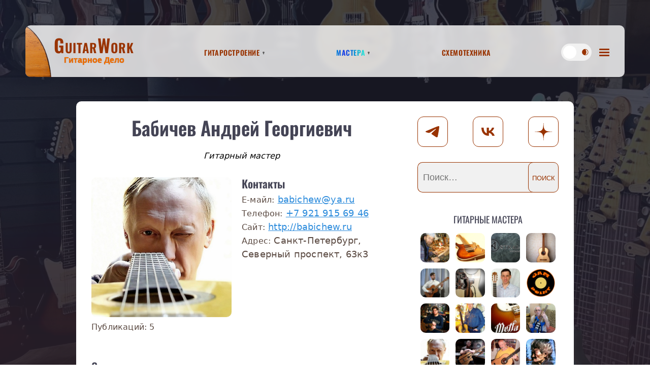

--- FILE ---
content_type: text/html; charset=UTF-8
request_url: https://guitarwork.ru/masters/babichev-andrej-georgievich/
body_size: 25605
content:
<!doctype html>
<html lang="ru-RU">
<head>
	<meta charset="UTF-8">
	<meta name="viewport" content="width=device-width, initial-scale=1">
  <link rel="apple-touch-icon" sizes="180x180" href="/apple-touch-icon.png">
  <link rel="icon" type="image/png" sizes="32x32" href="/favicon-32x32.png">
  <link rel="icon" type="image/png" sizes="16x16" href="/favicon-16x16.png">
  <link rel="manifest" href="/site.webmanifest">
  <link rel="mask-icon" href="/safari-pinned-tab.svg" color="#5bbad5">
  <link rel="shortcut icon" href="/favicon.ico">
  <meta name="msapplication-TileColor" content="#ffffff">
  <meta name="msapplication-config" content="/browserconfig.xml">
  <meta name="theme-color" content="#5a4941">
	<link rel="profile" href="https://gmpg.org/xfn/11">
  <!-- Yandex.RTB -->
  <script>window.yaContextCb=window.yaContextCb||[]</script>
  <script src="https://yandex.ru/ads/system/context.js" async></script>
  <script>
    if (navigator.userAgent.indexOf("Firefox") > -1) {
      document.getElementsByName('viewport')[0].content="width=device-width, initial-scale=0.85, viewport-fit=cover";
    }
  </script>
	<meta name='robots' content='index, follow, max-image-preview:large, max-snippet:-1, max-video-preview:-1' />

	<!-- This site is optimized with the Yoast SEO plugin v26.8 - https://yoast.com/product/yoast-seo-wordpress/ -->
	<title>Бабичев Андрей Георгиевич</title>
	<meta name="description" content="Мастер изготавливает любые классические и акустические гитары. Форма корпуса, головки грифа, подставки, оформление внешнего вида и пр. обсуждаемо и" />
	<link rel="canonical" href="https://guitarwork.ru/masters/babichev-andrej-georgievich/" />
	<meta property="og:locale" content="ru_RU" />
	<meta property="og:type" content="article" />
	<meta property="og:title" content="Бабичев Андрей Георгиевич" />
	<meta property="og:description" content="Мастер изготавливает любые классические и акустические гитары. Форма корпуса, головки грифа, подставки, оформление внешнего вида и пр. обсуждаемо и" />
	<meta property="og:url" content="https://guitarwork.ru/masters/babichev-andrej-georgievich/" />
	<meta property="og:site_name" content="GuitarWork" />
	<meta property="article:published_time" content="2024-01-16T07:46:27+00:00" />
	<meta property="article:modified_time" content="2024-02-02T12:56:31+00:00" />
	<meta property="og:image" content="https://guitarwork.ru/wp-content/uploads/2024/01/site-image.png" />
	<meta property="og:image:width" content="1200" />
	<meta property="og:image:height" content="675" />
	<meta property="og:image:type" content="image/png" />
	<meta name="author" content="Андрей Георгиевич" />
	<meta name="twitter:card" content="summary_large_image" />
	<meta name="twitter:label1" content="Написано автором" />
	<meta name="twitter:data1" content="Андрей Георгиевич" />
	<meta name="twitter:label2" content="Примерное время для чтения" />
	<meta name="twitter:data2" content="1 минута" />
	<script type="application/ld+json" class="yoast-schema-graph">{"@context":"https://schema.org","@graph":[{"@type":"Article","@id":"https://guitarwork.ru/masters/babichev-andrej-georgievich/#article","isPartOf":{"@id":"https://guitarwork.ru/masters/babichev-andrej-georgievich/"},"author":{"name":"Андрей Георгиевич","@id":"https://guitarwork.ru/#/schema/person/7c23d5519a11c59c3c3304aca3b5c30a"},"headline":"Бабичев Андрей Георгиевич","datePublished":"2024-01-16T07:46:27+00:00","dateModified":"2024-02-02T12:56:31+00:00","mainEntityOfPage":{"@id":"https://guitarwork.ru/masters/babichev-andrej-georgievich/"},"wordCount":27,"commentCount":0,"publisher":{"@id":"https://guitarwork.ru/#organization"},"articleSection":["Мастера"],"inLanguage":"ru-RU","potentialAction":[{"@type":"CommentAction","name":"Comment","target":["https://guitarwork.ru/masters/babichev-andrej-georgievich/#respond"]}]},{"@type":"WebPage","@id":"https://guitarwork.ru/masters/babichev-andrej-georgievich/","url":"https://guitarwork.ru/masters/babichev-andrej-georgievich/","name":"Бабичев Андрей Георгиевич","isPartOf":{"@id":"https://guitarwork.ru/#website"},"datePublished":"2024-01-16T07:46:27+00:00","dateModified":"2024-02-02T12:56:31+00:00","description":"Мастер изготавливает любые классические и акустические гитары. Форма корпуса, головки грифа, подставки, оформление внешнего вида и пр. обсуждаемо и","breadcrumb":{"@id":"https://guitarwork.ru/masters/babichev-andrej-georgievich/#breadcrumb"},"inLanguage":"ru-RU","potentialAction":[{"@type":"ReadAction","target":["https://guitarwork.ru/masters/babichev-andrej-georgievich/"]}]},{"@type":"BreadcrumbList","@id":"https://guitarwork.ru/masters/babichev-andrej-georgievich/#breadcrumb","itemListElement":[{"@type":"ListItem","position":1,"name":"Главная страница","item":"https://guitarwork.ru/"},{"@type":"ListItem","position":2,"name":"Бабичев Андрей Георгиевич"}]},{"@type":"WebSite","@id":"https://guitarwork.ru/#website","url":"https://guitarwork.ru/","name":"GuitarWork","description":"Гитарное Дело","publisher":{"@id":"https://guitarwork.ru/#organization"},"potentialAction":[{"@type":"SearchAction","target":{"@type":"EntryPoint","urlTemplate":"https://guitarwork.ru/?s={search_term_string}"},"query-input":{"@type":"PropertyValueSpecification","valueRequired":true,"valueName":"search_term_string"}}],"inLanguage":"ru-RU"},{"@type":"Organization","@id":"https://guitarwork.ru/#organization","name":"Гитарное Дело","alternateName":"GuitarWork","url":"https://guitarwork.ru/","logo":{"@type":"ImageObject","inLanguage":"ru-RU","@id":"https://guitarwork.ru/#/schema/logo/image/","url":"https://guitarwork.ru/wp-content/uploads/2024/01/site-logo.png","contentUrl":"https://guitarwork.ru/wp-content/uploads/2024/01/site-logo.png","width":696,"height":696,"caption":"Гитарное Дело"},"image":{"@id":"https://guitarwork.ru/#/schema/logo/image/"},"sameAs":["https://vk.com/guitarwork_ru","https://dzen.ru/guitarwork","https://t.me/guitarwork_ru"]},{"@type":"Person","@id":"https://guitarwork.ru/#/schema/person/7c23d5519a11c59c3c3304aca3b5c30a","name":"Андрей Георгиевич","image":{"@type":"ImageObject","inLanguage":"ru-RU","@id":"https://guitarwork.ru/#/schema/person/image/","url":"https://secure.gravatar.com/avatar/7469d27adc21a0d2e3087b5e94ce44ab8399a94fbc1e91a373d7ae5a3114dd5a?s=96&d=identicon&r=g","contentUrl":"https://secure.gravatar.com/avatar/7469d27adc21a0d2e3087b5e94ce44ab8399a94fbc1e91a373d7ae5a3114dd5a?s=96&d=identicon&r=g","caption":"Андрей Георгиевич"},"description":"Бабичев Андрей Георгиевич - неоднократный победитель конкурсов гитарных мастеров. Гитарный мастер во втором поколении. Первую классическую гитару сделал в 15 лет под руководством своего отца, известного в СССР гитарного мастера, Бабичева Георгия Константиновича, параллельно беря уроки игры на гитаре у него же. Профессионально изготавливать классические гитары начал в 1989 году. Постоянно учась мастерству у своего отца, попутно перенимал опыт у ведущих гитарных мастеров города, таких как Михайлов В.В., Нестеров А.Н., Малышев Е., Норин В. На сегодняшний день, член секции музыкальных мастеров Санкт-Петербургского отделения Российского творческого союза работников культуры, Андрей Георгиевич Бабичев сделал более четырёхсот инструментов. Его гитары заказывают не только в России, но и в Европе и странах ближнего зарубежья. О музыкальном мастере Бабичеве Андрее Георгиевиче выходили телепередачи на Петербургском телевидении.","sameAs":["http://babichew.ru"]}]}</script>
	<!-- / Yoast SEO plugin. -->


<link rel="alternate" type="application/rss+xml" title="GuitarWork &raquo; Лента комментариев к &laquo;Бабичев Андрей Георгиевич&raquo;" href="https://guitarwork.ru/masters/babichev-andrej-georgievich/feed/" />
<link rel="alternate" title="oEmbed (JSON)" type="application/json+oembed" href="https://guitarwork.ru/wp-json/oembed/1.0/embed?url=https%3A%2F%2Fguitarwork.ru%2Fmasters%2Fbabichev-andrej-georgievich%2F" />
<link rel="alternate" title="oEmbed (XML)" type="text/xml+oembed" href="https://guitarwork.ru/wp-json/oembed/1.0/embed?url=https%3A%2F%2Fguitarwork.ru%2Fmasters%2Fbabichev-andrej-georgievich%2F&#038;format=xml" />
<style id='wp-img-auto-sizes-contain-inline-css'>
img:is([sizes=auto i],[sizes^="auto," i]){contain-intrinsic-size:3000px 1500px}
/*# sourceURL=wp-img-auto-sizes-contain-inline-css */
</style>
<style id='wp-emoji-styles-inline-css'>

	img.wp-smiley, img.emoji {
		display: inline !important;
		border: none !important;
		box-shadow: none !important;
		height: 1em !important;
		width: 1em !important;
		margin: 0 0.07em !important;
		vertical-align: -0.1em !important;
		background: none !important;
		padding: 0 !important;
	}
/*# sourceURL=wp-emoji-styles-inline-css */
</style>
<style id='wp-block-library-inline-css'>
:root{--wp-block-synced-color:#7a00df;--wp-block-synced-color--rgb:122,0,223;--wp-bound-block-color:var(--wp-block-synced-color);--wp-editor-canvas-background:#ddd;--wp-admin-theme-color:#007cba;--wp-admin-theme-color--rgb:0,124,186;--wp-admin-theme-color-darker-10:#006ba1;--wp-admin-theme-color-darker-10--rgb:0,107,160.5;--wp-admin-theme-color-darker-20:#005a87;--wp-admin-theme-color-darker-20--rgb:0,90,135;--wp-admin-border-width-focus:2px}@media (min-resolution:192dpi){:root{--wp-admin-border-width-focus:1.5px}}.wp-element-button{cursor:pointer}:root .has-very-light-gray-background-color{background-color:#eee}:root .has-very-dark-gray-background-color{background-color:#313131}:root .has-very-light-gray-color{color:#eee}:root .has-very-dark-gray-color{color:#313131}:root .has-vivid-green-cyan-to-vivid-cyan-blue-gradient-background{background:linear-gradient(135deg,#00d084,#0693e3)}:root .has-purple-crush-gradient-background{background:linear-gradient(135deg,#34e2e4,#4721fb 50%,#ab1dfe)}:root .has-hazy-dawn-gradient-background{background:linear-gradient(135deg,#faaca8,#dad0ec)}:root .has-subdued-olive-gradient-background{background:linear-gradient(135deg,#fafae1,#67a671)}:root .has-atomic-cream-gradient-background{background:linear-gradient(135deg,#fdd79a,#004a59)}:root .has-nightshade-gradient-background{background:linear-gradient(135deg,#330968,#31cdcf)}:root .has-midnight-gradient-background{background:linear-gradient(135deg,#020381,#2874fc)}:root{--wp--preset--font-size--normal:16px;--wp--preset--font-size--huge:42px}.has-regular-font-size{font-size:1em}.has-larger-font-size{font-size:2.625em}.has-normal-font-size{font-size:var(--wp--preset--font-size--normal)}.has-huge-font-size{font-size:var(--wp--preset--font-size--huge)}.has-text-align-center{text-align:center}.has-text-align-left{text-align:left}.has-text-align-right{text-align:right}.has-fit-text{white-space:nowrap!important}#end-resizable-editor-section{display:none}.aligncenter{clear:both}.items-justified-left{justify-content:flex-start}.items-justified-center{justify-content:center}.items-justified-right{justify-content:flex-end}.items-justified-space-between{justify-content:space-between}.screen-reader-text{border:0;clip-path:inset(50%);height:1px;margin:-1px;overflow:hidden;padding:0;position:absolute;width:1px;word-wrap:normal!important}.screen-reader-text:focus{background-color:#ddd;clip-path:none;color:#444;display:block;font-size:1em;height:auto;left:5px;line-height:normal;padding:15px 23px 14px;text-decoration:none;top:5px;width:auto;z-index:100000}html :where(.has-border-color){border-style:solid}html :where([style*=border-top-color]){border-top-style:solid}html :where([style*=border-right-color]){border-right-style:solid}html :where([style*=border-bottom-color]){border-bottom-style:solid}html :where([style*=border-left-color]){border-left-style:solid}html :where([style*=border-width]){border-style:solid}html :where([style*=border-top-width]){border-top-style:solid}html :where([style*=border-right-width]){border-right-style:solid}html :where([style*=border-bottom-width]){border-bottom-style:solid}html :where([style*=border-left-width]){border-left-style:solid}html :where(img[class*=wp-image-]){height:auto;max-width:100%}:where(figure){margin:0 0 1em}html :where(.is-position-sticky){--wp-admin--admin-bar--position-offset:var(--wp-admin--admin-bar--height,0px)}@media screen and (max-width:600px){html :where(.is-position-sticky){--wp-admin--admin-bar--position-offset:0px}}

/*# sourceURL=wp-block-library-inline-css */
</style><style id='global-styles-inline-css'>
:root{--wp--preset--aspect-ratio--square: 1;--wp--preset--aspect-ratio--4-3: 4/3;--wp--preset--aspect-ratio--3-4: 3/4;--wp--preset--aspect-ratio--3-2: 3/2;--wp--preset--aspect-ratio--2-3: 2/3;--wp--preset--aspect-ratio--16-9: 16/9;--wp--preset--aspect-ratio--9-16: 9/16;--wp--preset--color--black: #000000;--wp--preset--color--cyan-bluish-gray: #abb8c3;--wp--preset--color--white: #ffffff;--wp--preset--color--pale-pink: #f78da7;--wp--preset--color--vivid-red: #cf2e2e;--wp--preset--color--luminous-vivid-orange: #ff6900;--wp--preset--color--luminous-vivid-amber: #fcb900;--wp--preset--color--light-green-cyan: #7bdcb5;--wp--preset--color--vivid-green-cyan: #00d084;--wp--preset--color--pale-cyan-blue: #8ed1fc;--wp--preset--color--vivid-cyan-blue: #0693e3;--wp--preset--color--vivid-purple: #9b51e0;--wp--preset--gradient--vivid-cyan-blue-to-vivid-purple: linear-gradient(135deg,rgb(6,147,227) 0%,rgb(155,81,224) 100%);--wp--preset--gradient--light-green-cyan-to-vivid-green-cyan: linear-gradient(135deg,rgb(122,220,180) 0%,rgb(0,208,130) 100%);--wp--preset--gradient--luminous-vivid-amber-to-luminous-vivid-orange: linear-gradient(135deg,rgb(252,185,0) 0%,rgb(255,105,0) 100%);--wp--preset--gradient--luminous-vivid-orange-to-vivid-red: linear-gradient(135deg,rgb(255,105,0) 0%,rgb(207,46,46) 100%);--wp--preset--gradient--very-light-gray-to-cyan-bluish-gray: linear-gradient(135deg,rgb(238,238,238) 0%,rgb(169,184,195) 100%);--wp--preset--gradient--cool-to-warm-spectrum: linear-gradient(135deg,rgb(74,234,220) 0%,rgb(151,120,209) 20%,rgb(207,42,186) 40%,rgb(238,44,130) 60%,rgb(251,105,98) 80%,rgb(254,248,76) 100%);--wp--preset--gradient--blush-light-purple: linear-gradient(135deg,rgb(255,206,236) 0%,rgb(152,150,240) 100%);--wp--preset--gradient--blush-bordeaux: linear-gradient(135deg,rgb(254,205,165) 0%,rgb(254,45,45) 50%,rgb(107,0,62) 100%);--wp--preset--gradient--luminous-dusk: linear-gradient(135deg,rgb(255,203,112) 0%,rgb(199,81,192) 50%,rgb(65,88,208) 100%);--wp--preset--gradient--pale-ocean: linear-gradient(135deg,rgb(255,245,203) 0%,rgb(182,227,212) 50%,rgb(51,167,181) 100%);--wp--preset--gradient--electric-grass: linear-gradient(135deg,rgb(202,248,128) 0%,rgb(113,206,126) 100%);--wp--preset--gradient--midnight: linear-gradient(135deg,rgb(2,3,129) 0%,rgb(40,116,252) 100%);--wp--preset--font-size--small: 13px;--wp--preset--font-size--medium: 20px;--wp--preset--font-size--large: 36px;--wp--preset--font-size--x-large: 42px;--wp--preset--spacing--20: 0.44rem;--wp--preset--spacing--30: 0.67rem;--wp--preset--spacing--40: 1rem;--wp--preset--spacing--50: 1.5rem;--wp--preset--spacing--60: 2.25rem;--wp--preset--spacing--70: 3.38rem;--wp--preset--spacing--80: 5.06rem;--wp--preset--shadow--natural: 6px 6px 9px rgba(0, 0, 0, 0.2);--wp--preset--shadow--deep: 12px 12px 50px rgba(0, 0, 0, 0.4);--wp--preset--shadow--sharp: 6px 6px 0px rgba(0, 0, 0, 0.2);--wp--preset--shadow--outlined: 6px 6px 0px -3px rgb(255, 255, 255), 6px 6px rgb(0, 0, 0);--wp--preset--shadow--crisp: 6px 6px 0px rgb(0, 0, 0);}:where(.is-layout-flex){gap: 0.5em;}:where(.is-layout-grid){gap: 0.5em;}body .is-layout-flex{display: flex;}.is-layout-flex{flex-wrap: wrap;align-items: center;}.is-layout-flex > :is(*, div){margin: 0;}body .is-layout-grid{display: grid;}.is-layout-grid > :is(*, div){margin: 0;}:where(.wp-block-columns.is-layout-flex){gap: 2em;}:where(.wp-block-columns.is-layout-grid){gap: 2em;}:where(.wp-block-post-template.is-layout-flex){gap: 1.25em;}:where(.wp-block-post-template.is-layout-grid){gap: 1.25em;}.has-black-color{color: var(--wp--preset--color--black) !important;}.has-cyan-bluish-gray-color{color: var(--wp--preset--color--cyan-bluish-gray) !important;}.has-white-color{color: var(--wp--preset--color--white) !important;}.has-pale-pink-color{color: var(--wp--preset--color--pale-pink) !important;}.has-vivid-red-color{color: var(--wp--preset--color--vivid-red) !important;}.has-luminous-vivid-orange-color{color: var(--wp--preset--color--luminous-vivid-orange) !important;}.has-luminous-vivid-amber-color{color: var(--wp--preset--color--luminous-vivid-amber) !important;}.has-light-green-cyan-color{color: var(--wp--preset--color--light-green-cyan) !important;}.has-vivid-green-cyan-color{color: var(--wp--preset--color--vivid-green-cyan) !important;}.has-pale-cyan-blue-color{color: var(--wp--preset--color--pale-cyan-blue) !important;}.has-vivid-cyan-blue-color{color: var(--wp--preset--color--vivid-cyan-blue) !important;}.has-vivid-purple-color{color: var(--wp--preset--color--vivid-purple) !important;}.has-black-background-color{background-color: var(--wp--preset--color--black) !important;}.has-cyan-bluish-gray-background-color{background-color: var(--wp--preset--color--cyan-bluish-gray) !important;}.has-white-background-color{background-color: var(--wp--preset--color--white) !important;}.has-pale-pink-background-color{background-color: var(--wp--preset--color--pale-pink) !important;}.has-vivid-red-background-color{background-color: var(--wp--preset--color--vivid-red) !important;}.has-luminous-vivid-orange-background-color{background-color: var(--wp--preset--color--luminous-vivid-orange) !important;}.has-luminous-vivid-amber-background-color{background-color: var(--wp--preset--color--luminous-vivid-amber) !important;}.has-light-green-cyan-background-color{background-color: var(--wp--preset--color--light-green-cyan) !important;}.has-vivid-green-cyan-background-color{background-color: var(--wp--preset--color--vivid-green-cyan) !important;}.has-pale-cyan-blue-background-color{background-color: var(--wp--preset--color--pale-cyan-blue) !important;}.has-vivid-cyan-blue-background-color{background-color: var(--wp--preset--color--vivid-cyan-blue) !important;}.has-vivid-purple-background-color{background-color: var(--wp--preset--color--vivid-purple) !important;}.has-black-border-color{border-color: var(--wp--preset--color--black) !important;}.has-cyan-bluish-gray-border-color{border-color: var(--wp--preset--color--cyan-bluish-gray) !important;}.has-white-border-color{border-color: var(--wp--preset--color--white) !important;}.has-pale-pink-border-color{border-color: var(--wp--preset--color--pale-pink) !important;}.has-vivid-red-border-color{border-color: var(--wp--preset--color--vivid-red) !important;}.has-luminous-vivid-orange-border-color{border-color: var(--wp--preset--color--luminous-vivid-orange) !important;}.has-luminous-vivid-amber-border-color{border-color: var(--wp--preset--color--luminous-vivid-amber) !important;}.has-light-green-cyan-border-color{border-color: var(--wp--preset--color--light-green-cyan) !important;}.has-vivid-green-cyan-border-color{border-color: var(--wp--preset--color--vivid-green-cyan) !important;}.has-pale-cyan-blue-border-color{border-color: var(--wp--preset--color--pale-cyan-blue) !important;}.has-vivid-cyan-blue-border-color{border-color: var(--wp--preset--color--vivid-cyan-blue) !important;}.has-vivid-purple-border-color{border-color: var(--wp--preset--color--vivid-purple) !important;}.has-vivid-cyan-blue-to-vivid-purple-gradient-background{background: var(--wp--preset--gradient--vivid-cyan-blue-to-vivid-purple) !important;}.has-light-green-cyan-to-vivid-green-cyan-gradient-background{background: var(--wp--preset--gradient--light-green-cyan-to-vivid-green-cyan) !important;}.has-luminous-vivid-amber-to-luminous-vivid-orange-gradient-background{background: var(--wp--preset--gradient--luminous-vivid-amber-to-luminous-vivid-orange) !important;}.has-luminous-vivid-orange-to-vivid-red-gradient-background{background: var(--wp--preset--gradient--luminous-vivid-orange-to-vivid-red) !important;}.has-very-light-gray-to-cyan-bluish-gray-gradient-background{background: var(--wp--preset--gradient--very-light-gray-to-cyan-bluish-gray) !important;}.has-cool-to-warm-spectrum-gradient-background{background: var(--wp--preset--gradient--cool-to-warm-spectrum) !important;}.has-blush-light-purple-gradient-background{background: var(--wp--preset--gradient--blush-light-purple) !important;}.has-blush-bordeaux-gradient-background{background: var(--wp--preset--gradient--blush-bordeaux) !important;}.has-luminous-dusk-gradient-background{background: var(--wp--preset--gradient--luminous-dusk) !important;}.has-pale-ocean-gradient-background{background: var(--wp--preset--gradient--pale-ocean) !important;}.has-electric-grass-gradient-background{background: var(--wp--preset--gradient--electric-grass) !important;}.has-midnight-gradient-background{background: var(--wp--preset--gradient--midnight) !important;}.has-small-font-size{font-size: var(--wp--preset--font-size--small) !important;}.has-medium-font-size{font-size: var(--wp--preset--font-size--medium) !important;}.has-large-font-size{font-size: var(--wp--preset--font-size--large) !important;}.has-x-large-font-size{font-size: var(--wp--preset--font-size--x-large) !important;}
/*# sourceURL=global-styles-inline-css */
</style>

<style id='classic-theme-styles-inline-css'>
/*! This file is auto-generated */
.wp-block-button__link{color:#fff;background-color:#32373c;border-radius:9999px;box-shadow:none;text-decoration:none;padding:calc(.667em + 2px) calc(1.333em + 2px);font-size:1.125em}.wp-block-file__button{background:#32373c;color:#fff;text-decoration:none}
/*# sourceURL=/wp-includes/css/classic-themes.min.css */
</style>
<link rel='stylesheet' id='wpdiscuz-frontend-css-css' href='https://guitarwork.ru/wp-content/plugins/wpdiscuz/themes/default/style.css?ver=7.6.15' media='all' />
<style id='wpdiscuz-frontend-css-inline-css'>
 #wpdcom .wpd-blog-administrator .wpd-comment-label{color:#ffffff;background-color:#00B38F;border:none}#wpdcom .wpd-blog-administrator .wpd-comment-author, #wpdcom .wpd-blog-administrator .wpd-comment-author a{color:#00B38F}#wpdcom.wpd-layout-1 .wpd-comment .wpd-blog-administrator .wpd-avatar img{border-color:#00B38F}#wpdcom.wpd-layout-2 .wpd-comment.wpd-reply .wpd-comment-wrap.wpd-blog-administrator{border-left:3px solid #00B38F}#wpdcom.wpd-layout-2 .wpd-comment .wpd-blog-administrator .wpd-avatar img{border-bottom-color:#00B38F}#wpdcom.wpd-layout-3 .wpd-blog-administrator .wpd-comment-subheader{border-top:1px dashed #00B38F}#wpdcom.wpd-layout-3 .wpd-reply .wpd-blog-administrator .wpd-comment-right{border-left:1px solid #00B38F}#wpdcom .wpd-blog-editor .wpd-comment-label{color:#ffffff;background-color:#00B38F;border:none}#wpdcom .wpd-blog-editor .wpd-comment-author, #wpdcom .wpd-blog-editor .wpd-comment-author a{color:#00B38F}#wpdcom.wpd-layout-1 .wpd-comment .wpd-blog-editor .wpd-avatar img{border-color:#00B38F}#wpdcom.wpd-layout-2 .wpd-comment.wpd-reply .wpd-comment-wrap.wpd-blog-editor{border-left:3px solid #00B38F}#wpdcom.wpd-layout-2 .wpd-comment .wpd-blog-editor .wpd-avatar img{border-bottom-color:#00B38F}#wpdcom.wpd-layout-3 .wpd-blog-editor .wpd-comment-subheader{border-top:1px dashed #00B38F}#wpdcom.wpd-layout-3 .wpd-reply .wpd-blog-editor .wpd-comment-right{border-left:1px solid #00B38F}#wpdcom .wpd-blog-author .wpd-comment-label{color:#ffffff;background-color:#00B38F;border:none}#wpdcom .wpd-blog-author .wpd-comment-author, #wpdcom .wpd-blog-author .wpd-comment-author a{color:#00B38F}#wpdcom.wpd-layout-1 .wpd-comment .wpd-blog-author .wpd-avatar img{border-color:#00B38F}#wpdcom.wpd-layout-2 .wpd-comment .wpd-blog-author .wpd-avatar img{border-bottom-color:#00B38F}#wpdcom.wpd-layout-3 .wpd-blog-author .wpd-comment-subheader{border-top:1px dashed #00B38F}#wpdcom.wpd-layout-3 .wpd-reply .wpd-blog-author .wpd-comment-right{border-left:1px solid #00B38F}#wpdcom .wpd-blog-contributor .wpd-comment-label{color:#ffffff;background-color:#00B38F;border:none}#wpdcom .wpd-blog-contributor .wpd-comment-author, #wpdcom .wpd-blog-contributor .wpd-comment-author a{color:#00B38F}#wpdcom.wpd-layout-1 .wpd-comment .wpd-blog-contributor .wpd-avatar img{border-color:#00B38F}#wpdcom.wpd-layout-2 .wpd-comment .wpd-blog-contributor .wpd-avatar img{border-bottom-color:#00B38F}#wpdcom.wpd-layout-3 .wpd-blog-contributor .wpd-comment-subheader{border-top:1px dashed #00B38F}#wpdcom.wpd-layout-3 .wpd-reply .wpd-blog-contributor .wpd-comment-right{border-left:1px solid #00B38F}#wpdcom .wpd-blog-subscriber .wpd-comment-label{color:#ffffff;background-color:#00B38F;border:none}#wpdcom .wpd-blog-subscriber .wpd-comment-author, #wpdcom .wpd-blog-subscriber .wpd-comment-author a{color:#00B38F}#wpdcom.wpd-layout-2 .wpd-comment .wpd-blog-subscriber .wpd-avatar img{border-bottom-color:#00B38F}#wpdcom.wpd-layout-3 .wpd-blog-subscriber .wpd-comment-subheader{border-top:1px dashed #00B38F}#wpdcom .wpd-blog-master .wpd-comment-label{color:#ffffff;background-color:#00B38F;border:none}#wpdcom .wpd-blog-master .wpd-comment-author, #wpdcom .wpd-blog-master .wpd-comment-author a{color:#00B38F}#wpdcom.wpd-layout-1 .wpd-comment .wpd-blog-master .wpd-avatar img{border-color:#00B38F}#wpdcom.wpd-layout-2 .wpd-comment .wpd-blog-master .wpd-avatar img{border-bottom-color:#00B38F}#wpdcom.wpd-layout-3 .wpd-blog-master .wpd-comment-subheader{border-top:1px dashed #00B38F}#wpdcom.wpd-layout-3 .wpd-reply .wpd-blog-master .wpd-comment-right{border-left:1px solid #00B38F}#wpdcom .wpd-blog-wpseo_manager .wpd-comment-label{color:#ffffff;background-color:#00B38F;border:none}#wpdcom .wpd-blog-wpseo_manager .wpd-comment-author, #wpdcom .wpd-blog-wpseo_manager .wpd-comment-author a{color:#00B38F}#wpdcom.wpd-layout-1 .wpd-comment .wpd-blog-wpseo_manager .wpd-avatar img{border-color:#00B38F}#wpdcom.wpd-layout-2 .wpd-comment .wpd-blog-wpseo_manager .wpd-avatar img{border-bottom-color:#00B38F}#wpdcom.wpd-layout-3 .wpd-blog-wpseo_manager .wpd-comment-subheader{border-top:1px dashed #00B38F}#wpdcom.wpd-layout-3 .wpd-reply .wpd-blog-wpseo_manager .wpd-comment-right{border-left:1px solid #00B38F}#wpdcom .wpd-blog-wpseo_editor .wpd-comment-label{color:#ffffff;background-color:#00B38F;border:none}#wpdcom .wpd-blog-wpseo_editor .wpd-comment-author, #wpdcom .wpd-blog-wpseo_editor .wpd-comment-author a{color:#00B38F}#wpdcom.wpd-layout-1 .wpd-comment .wpd-blog-wpseo_editor .wpd-avatar img{border-color:#00B38F}#wpdcom.wpd-layout-2 .wpd-comment .wpd-blog-wpseo_editor .wpd-avatar img{border-bottom-color:#00B38F}#wpdcom.wpd-layout-3 .wpd-blog-wpseo_editor .wpd-comment-subheader{border-top:1px dashed #00B38F}#wpdcom.wpd-layout-3 .wpd-reply .wpd-blog-wpseo_editor .wpd-comment-right{border-left:1px solid #00B38F}#wpdcom .wpd-blog-post_author .wpd-comment-label{color:#ffffff;background-color:#00B38F;border:none}#wpdcom .wpd-blog-post_author .wpd-comment-author, #wpdcom .wpd-blog-post_author .wpd-comment-author a{color:#00B38F}#wpdcom .wpd-blog-post_author .wpd-avatar img{border-color:#00B38F}#wpdcom.wpd-layout-1 .wpd-comment .wpd-blog-post_author .wpd-avatar img{border-color:#00B38F}#wpdcom.wpd-layout-2 .wpd-comment.wpd-reply .wpd-comment-wrap.wpd-blog-post_author{border-left:3px solid #00B38F}#wpdcom.wpd-layout-2 .wpd-comment .wpd-blog-post_author .wpd-avatar img{border-bottom-color:#00B38F}#wpdcom.wpd-layout-3 .wpd-blog-post_author .wpd-comment-subheader{border-top:1px dashed #00B38F}#wpdcom.wpd-layout-3 .wpd-reply .wpd-blog-post_author .wpd-comment-right{border-left:1px solid #00B38F}#wpdcom .wpd-blog-guest .wpd-comment-label{color:#ffffff;background-color:#00B38F;border:none}#wpdcom .wpd-blog-guest .wpd-comment-author, #wpdcom .wpd-blog-guest .wpd-comment-author a{color:#00B38F}#wpdcom.wpd-layout-3 .wpd-blog-guest .wpd-comment-subheader{border-top:1px dashed #00B38F}#comments, #respond, .comments-area, #wpdcom{}#wpdcom .ql-editor > *{color:#777777}#wpdcom .ql-editor::before{}#wpdcom .ql-toolbar{border:1px solid #DDDDDD;border-top:none}#wpdcom .ql-container{border:1px solid #DDDDDD;border-bottom:none}#wpdcom .wpd-form-row .wpdiscuz-item input[type="text"], #wpdcom .wpd-form-row .wpdiscuz-item input[type="email"], #wpdcom .wpd-form-row .wpdiscuz-item input[type="url"], #wpdcom .wpd-form-row .wpdiscuz-item input[type="color"], #wpdcom .wpd-form-row .wpdiscuz-item input[type="date"], #wpdcom .wpd-form-row .wpdiscuz-item input[type="datetime"], #wpdcom .wpd-form-row .wpdiscuz-item input[type="datetime-local"], #wpdcom .wpd-form-row .wpdiscuz-item input[type="month"], #wpdcom .wpd-form-row .wpdiscuz-item input[type="number"], #wpdcom .wpd-form-row .wpdiscuz-item input[type="time"], #wpdcom textarea, #wpdcom select{border:1px solid #DDDDDD;color:#777777}#wpdcom .wpd-form-row .wpdiscuz-item textarea{border:1px solid #DDDDDD}#wpdcom input::placeholder, #wpdcom textarea::placeholder, #wpdcom input::-moz-placeholder, #wpdcom textarea::-webkit-input-placeholder{}#wpdcom .wpd-comment-text{color:#777777}#wpdcom .wpd-thread-head .wpd-thread-info{border-bottom:2px solid #00B38F}#wpdcom .wpd-thread-head .wpd-thread-info.wpd-reviews-tab svg{fill:#00B38F}#wpdcom .wpd-thread-head .wpdiscuz-user-settings{border-bottom:2px solid #00B38F}#wpdcom .wpd-thread-head .wpdiscuz-user-settings:hover{color:#00B38F}#wpdcom .wpd-comment .wpd-follow-link:hover{color:#00B38F}#wpdcom .wpd-comment-status .wpd-sticky{color:#00B38F}#wpdcom .wpd-thread-filter .wpdf-active{color:#00B38F;border-bottom-color:#00B38F}#wpdcom .wpd-comment-info-bar{border:1px dashed #33c3a6;background:#e6f8f4}#wpdcom .wpd-comment-info-bar .wpd-current-view i{color:#00B38F}#wpdcom .wpd-filter-view-all:hover{background:#00B38F}#wpdcom .wpdiscuz-item .wpdiscuz-rating > label{color:#DDDDDD}#wpdcom .wpdiscuz-item .wpdiscuz-rating:not(:checked) > label:hover, .wpdiscuz-rating:not(:checked) > label:hover ~ label{}#wpdcom .wpdiscuz-item .wpdiscuz-rating > input ~ label:hover, #wpdcom .wpdiscuz-item .wpdiscuz-rating > input:not(:checked) ~ label:hover ~ label, #wpdcom .wpdiscuz-item .wpdiscuz-rating > input:not(:checked) ~ label:hover ~ label{color:#FFED85}#wpdcom .wpdiscuz-item .wpdiscuz-rating > input:checked ~ label:hover, #wpdcom .wpdiscuz-item .wpdiscuz-rating > input:checked ~ label:hover, #wpdcom .wpdiscuz-item .wpdiscuz-rating > label:hover ~ input:checked ~ label, #wpdcom .wpdiscuz-item .wpdiscuz-rating > input:checked + label:hover ~ label, #wpdcom .wpdiscuz-item .wpdiscuz-rating > input:checked ~ label:hover ~ label, .wpd-custom-field .wcf-active-star, #wpdcom .wpdiscuz-item .wpdiscuz-rating > input:checked ~ label{color:#FFD700}#wpd-post-rating .wpd-rating-wrap .wpd-rating-stars svg .wpd-star{fill:#DDDDDD}#wpd-post-rating .wpd-rating-wrap .wpd-rating-stars svg .wpd-active{fill:#FFD700}#wpd-post-rating .wpd-rating-wrap .wpd-rate-starts svg .wpd-star{fill:#DDDDDD}#wpd-post-rating .wpd-rating-wrap .wpd-rate-starts:hover svg .wpd-star{fill:#FFED85}#wpd-post-rating.wpd-not-rated .wpd-rating-wrap .wpd-rate-starts svg:hover ~ svg .wpd-star{fill:#DDDDDD}.wpdiscuz-post-rating-wrap .wpd-rating .wpd-rating-wrap .wpd-rating-stars svg .wpd-star{fill:#DDDDDD}.wpdiscuz-post-rating-wrap .wpd-rating .wpd-rating-wrap .wpd-rating-stars svg .wpd-active{fill:#FFD700}#wpdcom .wpd-comment .wpd-follow-active{color:#ff7a00}#wpdcom .page-numbers{color:#555;border:#555 1px solid}#wpdcom span.current{background:#555}#wpdcom.wpd-layout-1 .wpd-new-loaded-comment > .wpd-comment-wrap > .wpd-comment-right{background:#FFFAD6}#wpdcom.wpd-layout-2 .wpd-new-loaded-comment.wpd-comment > .wpd-comment-wrap > .wpd-comment-right{background:#FFFAD6}#wpdcom.wpd-layout-2 .wpd-new-loaded-comment.wpd-comment.wpd-reply > .wpd-comment-wrap > .wpd-comment-right{background:transparent}#wpdcom.wpd-layout-2 .wpd-new-loaded-comment.wpd-comment.wpd-reply > .wpd-comment-wrap{background:#FFFAD6}#wpdcom.wpd-layout-3 .wpd-new-loaded-comment.wpd-comment > .wpd-comment-wrap > .wpd-comment-right{background:#FFFAD6}#wpdcom .wpd-follow:hover i, #wpdcom .wpd-unfollow:hover i, #wpdcom .wpd-comment .wpd-follow-active:hover i{color:#00B38F}#wpdcom .wpdiscuz-readmore{cursor:pointer;color:#00B38F}.wpd-custom-field .wcf-pasiv-star, #wpcomm .wpdiscuz-item .wpdiscuz-rating > label{color:#DDDDDD}.wpd-wrapper .wpd-list-item.wpd-active{border-top:3px solid #00B38F}#wpdcom.wpd-layout-2 .wpd-comment.wpd-reply.wpd-unapproved-comment .wpd-comment-wrap{border-left:3px solid #FFFAD6}#wpdcom.wpd-layout-3 .wpd-comment.wpd-reply.wpd-unapproved-comment .wpd-comment-right{border-left:1px solid #FFFAD6}#wpdcom .wpd-prim-button{background-color:#07B290;color:#FFFFFF}#wpdcom .wpd_label__check i.wpdicon-on{color:#07B290;border:1px solid #83d9c8}#wpd-bubble-wrapper #wpd-bubble-all-comments-count{color:#1DB99A}#wpd-bubble-wrapper > div{background-color:#1DB99A}#wpd-bubble-wrapper > #wpd-bubble #wpd-bubble-add-message{background-color:#1DB99A}#wpd-bubble-wrapper > #wpd-bubble #wpd-bubble-add-message::before{border-left-color:#1DB99A;border-right-color:#1DB99A}#wpd-bubble-wrapper.wpd-right-corner > #wpd-bubble #wpd-bubble-add-message::before{border-left-color:#1DB99A;border-right-color:#1DB99A}.wpd-inline-icon-wrapper path.wpd-inline-icon-first{fill:#1DB99A}.wpd-inline-icon-count{background-color:#1DB99A}.wpd-inline-icon-count::before{border-right-color:#1DB99A}.wpd-inline-form-wrapper::before{border-bottom-color:#1DB99A}.wpd-inline-form-question{background-color:#1DB99A}.wpd-inline-form{background-color:#1DB99A}.wpd-last-inline-comments-wrapper{border-color:#1DB99A}.wpd-last-inline-comments-wrapper::before{border-bottom-color:#1DB99A}.wpd-last-inline-comments-wrapper .wpd-view-all-inline-comments{background:#1DB99A}.wpd-last-inline-comments-wrapper .wpd-view-all-inline-comments:hover,.wpd-last-inline-comments-wrapper .wpd-view-all-inline-comments:active,.wpd-last-inline-comments-wrapper .wpd-view-all-inline-comments:focus{background-color:#1DB99A}#wpdcom .ql-snow .ql-tooltip[data-mode="link"]::before{content:"Введите ссылку:"}#wpdcom .ql-snow .ql-tooltip.ql-editing a.ql-action::after{content:"Сохранить"}.comments-area{width:auto}
/*# sourceURL=wpdiscuz-frontend-css-inline-css */
</style>
<link rel='stylesheet' id='wpdiscuz-fa-css' href='https://guitarwork.ru/wp-content/plugins/wpdiscuz/assets/third-party/font-awesome-5.13.0/css/fa.min.css?ver=7.6.15' media='all' />
<link rel='stylesheet' id='wpdiscuz-combo-css-css' href='https://guitarwork.ru/wp-content/plugins/wpdiscuz/assets/css/wpdiscuz-combo.min.css?ver=6.9' media='all' />
<link rel='stylesheet' id='gw-css-css' href='https://guitarwork.ru/wp-content/themes/gw/assets/guitarwork.css?ver=1.0.0' media='all' />
<script src="https://guitarwork.ru/wp-includes/js/jquery/jquery.min.js?ver=3.7.1" id="jquery-core-js"></script>
<script src="https://guitarwork.ru/wp-includes/js/jquery/jquery-migrate.min.js?ver=3.4.1" id="jquery-migrate-js"></script>
<link rel="https://api.w.org/" href="https://guitarwork.ru/wp-json/" /><link rel="alternate" title="JSON" type="application/json" href="https://guitarwork.ru/wp-json/wp/v2/posts/5080" /><link rel="EditURI" type="application/rsd+xml" title="RSD" href="https://guitarwork.ru/xmlrpc.php?rsd" />
<meta name="generator" content="WordPress 6.9" />
<link rel='shortlink' href='https://guitarwork.ru/?p=5080' />
<link rel="pingback" href="https://guitarwork.ru/xmlrpc.php"></head>

<body class="wp-singular post-template-default single single-post postid-5080 single-format-standard wp-theme-gw gw-site">
<div id="page" class="site">
  <div id="gw-preloader"></div>
	<a class="skip-link screen-reader-text" href="#primary">Skip to content</a>

	<header id="masthead" class="gw-header">
    <div class="wrapper">
      <div class="gw-header-decor"></div>
      <div class="gw-site-branding">
                <a href="https://guitarwork.ru/" rel="home">
          <div class="gw-site-branding__title">GuitarWork</div>
          <div class="gw-site-branding__description">Гитарное Дело</div>
        </a>
              </div><!-- .site-branding -->


      <nav class="gw-navigation">
        <div id="gw-navigation" class="gw-navigation-short"><ul id="main-menu" class="main-menu"><li id="menu-item-6" class="menu-item menu-item-type-custom menu-item-object-custom menu-item-has-children menu-item-6"><a href="https://guitarwork.ru/building/">Гитаростроение</a>
<ul class="sub-menu">
	<li id="menu-item-5015" class="menu-item menu-item-type-taxonomy menu-item-object-category menu-item-5015"><a href="https://guitarwork.ru/building/neck/">Гриф</a></li>
	<li id="menu-item-5016" class="menu-item menu-item-type-taxonomy menu-item-object-category menu-item-5016"><a href="https://guitarwork.ru/building/wood/">Древесина</a></li>
	<li id="menu-item-5017" class="menu-item menu-item-type-taxonomy menu-item-object-category menu-item-5017"><a href="https://guitarwork.ru/building/body/">Корпус</a></li>
	<li id="menu-item-5018" class="menu-item menu-item-type-taxonomy menu-item-object-category menu-item-5018"><a href="https://guitarwork.ru/building/lacquer/">Покрытие</a></li>
	<li id="menu-item-5019" class="menu-item menu-item-type-taxonomy menu-item-object-category menu-item-5019"><a href="https://guitarwork.ru/building/guitars-drawings/">Чертежи гитар</a></li>
	<li id="menu-item-5020" class="menu-item menu-item-type-taxonomy menu-item-object-category menu-item-has-children menu-item-5020"><a href="https://guitarwork.ru/guitars/">Гитары</a>
	<ul class="sub-menu">
		<li id="menu-item-5021" class="menu-item menu-item-type-taxonomy menu-item-object-category menu-item-5021"><a href="https://guitarwork.ru/guitars/acoustic/">Акустические</a></li>
		<li id="menu-item-5022" class="menu-item menu-item-type-taxonomy menu-item-object-category menu-item-5022"><a href="https://guitarwork.ru/guitars/electro/">Электрические</a></li>
	</ul>
</li>
	<li id="menu-item-5023" class="menu-item menu-item-type-taxonomy menu-item-object-category menu-item-5023"><a href="https://guitarwork.ru/repair/">Ремонт</a></li>
	<li id="menu-item-5024" class="menu-item menu-item-type-taxonomy menu-item-object-category menu-item-5024"><a href="https://guitarwork.ru/strings/">Струны</a></li>
	<li id="menu-item-5025" class="menu-item menu-item-type-taxonomy menu-item-object-category menu-item-5025"><a href="https://guitarwork.ru/electronics/">Электроника</a></li>
</ul>
</li>
<li id="menu-item-7" class="menu-item menu-item-type-custom menu-item-object-custom menu-item-has-children menu-item-7"><a href="https://guitarwork.ru/masters/">Мастера</a>
<ul class="sub-menu">
	<li id="menu-item-20" class="menu-item menu-item-type-custom menu-item-object-custom menu-item-20"><a href="https://guitarwork.ru/masters/#spb">Санкт-Петербург</a></li>
	<li id="menu-item-19" class="menu-item menu-item-type-custom menu-item-object-custom menu-item-19"><a href="https://guitarwork.ru/masters/#msk">Москва</a></li>
	<li id="menu-item-21" class="menu-item menu-item-type-custom menu-item-object-custom menu-item-21"><a href="https://guitarwork.ru/masters/#regions">Регионы</a></li>
</ul>
</li>
<li id="menu-item-8" class="menu-item menu-item-type-custom menu-item-object-custom menu-item-8"><a href="https://guitarwork.ru/electronic/">Схемотехника</a></li>
</ul></div>

      </nav><!-- #site-navigation -->

      <div class="gw-menu-theme-switcher">
        <label class="gw-theme-switcher" for="gw-theme-switcher" title="Переключатель светлая/темная тема">
          <input type="checkbox" id="gw-theme-switcher" >
          <span class="slider round"></span>
        </label>
      </div>

      <div class="gw-menu-toggle" >
        <button id="menu-burger">
          <div id="nav-icon3">
            <span></span>
            <span></span>
            <span></span>
            <span></span>
          </div>
        </button>
      </div>

    </div>
	</header><!-- #masthead -->

  <div class="gw-content" >
  <div class="wrapper">

	<main id="primary" class="gw-main">

		
  <article id="post-5080" class="gw-master post-5080 post type-post status-publish format-standard hentry category-masters">
    <header class="gw-post__header">
      <h1 class="gw-post__header-title_singular">Бабичев Андрей Георгиевич</h1>          <div class="gw-post__header-meta_singular">

                        <a href="/masters/" rel="category tag">
              Гитарный мастер            </a>
                      </div><!-- .entry-meta -->
            </header><!-- .entry-header -->

    <div class="gw-post__content">
      
<div class="gw-master-single">
  <div class="gw-master-single__left">
    <a href="https://guitarwork.ru/wp-content/uploads/masters/master_2.jpg" target="_blank"><img decoding="async" src="https://guitarwork.ru/wp-content/uploads/masters/thumb-master_2.jpg" alt="" /></a>
    <p><span>Публикаций:</span> 5</p>
  </div>

  <div class="gw-master-single__right">
    <h2>Контакты</h2>
    <p><span>E-майл:</span> <a href="mailto:guitarwork@yandex.ru" title="Написать письмо">babichew@ya.ru</a></p>
    <p><span>Телефон:</span> <a href="tel:+79219156946" title="Позвонить"> +7 921 915 69 46</a></p>
    <p><span>Сайт:</span> <a href="http://babichew.ru" rel="ugc external nofollow" target="_blank" title="Перейти на сайт мастера">http://babichew.ru</a></p>
    <p><span>Адрес:</span> Санкт-Петербург, Северный проспект, 63к3</p>

    <div class="gw-master-single__map">
      <div id="gw-master-map" ></div>
      <script>
      document.addEventListener("DOMContentLoaded", function(event) {
      ymaps.ready(init);

      function init(){

        var myMap = new ymaps.Map("gw-master-map", {
          center: [60.02222211316522,30.397786110049523],
            zoom: 16,
            controls: ["zoomControl" , "fullscreenControl", "routeButtonControl"]
          }, {
            suppressMapOpenBlock: true,
            searchControlProvider: "yandex#search"
          })

          var myPlacemark = new ymaps.Placemark([60.02222211316522,30.397786110049523], {
          iconContent: "Мастерская",
          balloonContent: "<strong>Бабичев Андрей Георгиевич</strong>"
          }, {
          preset: "islands#violetStretchyIcon"
          });

          myMap.behaviors.disable(["scrollZoom", "drag"]);

          myMap.geoObjects.add(myPlacemark);
        };

      });


      </script>
    </div>
  </div>

  <div class="gw-master-single__bottom">
    <h2>Специализация</h2>
    <div class="gw-master-single__spec">Акустические гитары</div>
    <div class="gw-master-single__description"> Бабичев Андрей Георгиевич - неоднократный победитель конкурсов гитарных мастеров. 
 Гитарный мастер во втором поколении. Первую классическую гитару сделал в 15 лет под руководством своего отца, известного в СССР гитарного мастера, Бабичева Георгия Константиновича, параллельно беря уроки игры на гитаре у него же. 
 Профессионально изготавливать классические гитары начал в 1989 году. Постоянно учась мастерству у своего отца, попутно перенимал опыт у ведущих гитарных мастеров города, таких как Михайлов В.В., Нестеров А.Н., Малышев Е., Норин В. На сегодняшний день, член секции музыкальных мастеров Санкт-Петербургского отделения Российского творческого союза работников культуры, Андрей Георгиевич Бабичев сделал более четырёхсот инструментов. Его гитары заказывают не только в России, но и в Европе и странах ближнего зарубежья. О музыкальном мастере Бабичеве Андрее Георгиевиче выходили телепередачи на Петербургском телевидении.</div>
  </div>
</div>
          
<p><span id="more-5080"></span></p>
<p><i>Мастер изготавливает любые классические и акустические гитары. Форма корпуса, головки грифа, подставки, оформление внешнего вида и пр. обсуждаемо и возможно для изготовления. <img decoding="async" src="https://guitarwork.ru/wp-content/uploads/2024/01/VK-Заставка_cr.png" alt="" /></i></p>
    </div><!-- .entry-content -->

    <footer class="gw-post__footer">
          </footer><!-- .entry-footer -->
  </article><!-- #post-5080 -->




    <div class="wpdiscuz_top_clearing"></div>
    <div id='comments' class='comments-area'><div id='respond' style='width: 0;height: 0;clear: both;margin: 0;padding: 0;'></div><div id='wpd-post-rating' class='wpd-not-rated'>
            <div class='wpd-rating-wrap'>
            <div class='wpd-rating-left'></div>
            <div class='wpd-rating-data'>
                <div class='wpd-rating-value'>
                    <span class='wpdrv'>5</span>
                    <span class='wpdrc'>1</span>
                    <span class='wpdrt'>голос</span></div>
                <div class='wpd-rating-title'>Рейтинг статьи</div>
                <div class='wpd-rating-stars'><svg xmlns='https://www.w3.org/2000/svg' viewBox='0 0 24 24'><path d='M0 0h24v24H0z' fill='none'/><path class='wpd-star wpd-active' d='M12 17.27L18.18 21l-1.64-7.03L22 9.24l-7.19-.61L12 2 9.19 8.63 2 9.24l5.46 4.73L5.82 21z'/><path d='M0 0h24v24H0z' fill='none'/></svg><svg xmlns='https://www.w3.org/2000/svg' viewBox='0 0 24 24'><path d='M0 0h24v24H0z' fill='none'/><path class='wpd-star wpd-active' d='M12 17.27L18.18 21l-1.64-7.03L22 9.24l-7.19-.61L12 2 9.19 8.63 2 9.24l5.46 4.73L5.82 21z'/><path d='M0 0h24v24H0z' fill='none'/></svg><svg xmlns='https://www.w3.org/2000/svg' viewBox='0 0 24 24'><path d='M0 0h24v24H0z' fill='none'/><path class='wpd-star wpd-active' d='M12 17.27L18.18 21l-1.64-7.03L22 9.24l-7.19-.61L12 2 9.19 8.63 2 9.24l5.46 4.73L5.82 21z'/><path d='M0 0h24v24H0z' fill='none'/></svg><svg xmlns='https://www.w3.org/2000/svg' viewBox='0 0 24 24'><path d='M0 0h24v24H0z' fill='none'/><path class='wpd-star wpd-active' d='M12 17.27L18.18 21l-1.64-7.03L22 9.24l-7.19-.61L12 2 9.19 8.63 2 9.24l5.46 4.73L5.82 21z'/><path d='M0 0h24v24H0z' fill='none'/></svg><svg xmlns='https://www.w3.org/2000/svg' viewBox='0 0 24 24'><path d='M0 0h24v24H0z' fill='none'/><path class='wpd-star wpd-active' d='M12 17.27L18.18 21l-1.64-7.03L22 9.24l-7.19-.61L12 2 9.19 8.63 2 9.24l5.46 4.73L5.82 21z'/><path d='M0 0h24v24H0z' fill='none'/></svg></div><div class='wpd-rate-starts'><svg xmlns='https://www.w3.org/2000/svg' viewBox='0 0 24 24'><path d='M0 0h24v24H0z' fill='none'/><path class='wpd-star' d='M12 17.27L18.18 21l-1.64-7.03L22 9.24l-7.19-.61L12 2 9.19 8.63 2 9.24l5.46 4.73L5.82 21z'/><path d='M0 0h24v24H0z' fill='none'/></svg><svg xmlns='https://www.w3.org/2000/svg' viewBox='0 0 24 24'><path d='M0 0h24v24H0z' fill='none'/><path class='wpd-star' d='M12 17.27L18.18 21l-1.64-7.03L22 9.24l-7.19-.61L12 2 9.19 8.63 2 9.24l5.46 4.73L5.82 21z'/><path d='M0 0h24v24H0z' fill='none'/></svg><svg xmlns='https://www.w3.org/2000/svg' viewBox='0 0 24 24'><path d='M0 0h24v24H0z' fill='none'/><path class='wpd-star' d='M12 17.27L18.18 21l-1.64-7.03L22 9.24l-7.19-.61L12 2 9.19 8.63 2 9.24l5.46 4.73L5.82 21z'/><path d='M0 0h24v24H0z' fill='none'/></svg><svg xmlns='https://www.w3.org/2000/svg' viewBox='0 0 24 24'><path d='M0 0h24v24H0z' fill='none'/><path class='wpd-star' d='M12 17.27L18.18 21l-1.64-7.03L22 9.24l-7.19-.61L12 2 9.19 8.63 2 9.24l5.46 4.73L5.82 21z'/><path d='M0 0h24v24H0z' fill='none'/></svg><svg xmlns='https://www.w3.org/2000/svg' viewBox='0 0 24 24'><path d='M0 0h24v24H0z' fill='none'/><path class='wpd-star' d='M12 17.27L18.18 21l-1.64-7.03L22 9.24l-7.19-.61L12 2 9.19 8.63 2 9.24l5.46 4.73L5.82 21z'/><path d='M0 0h24v24H0z' fill='none'/></svg></div></div>
            <div class='wpd-rating-right'></div></div></div>    <div id="wpdcom" class="wpdiscuz_unauth wpd-default wpd-layout-1 wpd-comments-open">
                    <div class="wc_social_plugin_wrapper">
                            </div>
            <div class="wpd-form-wrap">
                <div class="wpd-form-head">
                                            <div class="wpd-sbs-toggle">
                            <i class="far fa-envelope"></i> <span
                                    class="wpd-sbs-title">Подписаться</span>
                            <i class="fas fa-caret-down"></i>
                        </div>
                                            <div class="wpd-auth">
                                                <div class="wpd-login">
                            <a rel="nofollow" href="https://guitarwork.ru/gw-login?redirect_to=https%3A%2F%2Fguitarwork.ru%2Fmasters%2Fbabichev-andrej-georgievich%2F"><i class='fas fa-sign-in-alt'></i> авторизуйтесь</a>                        </div>
                    </div>
                </div>
                                                    <div class="wpdiscuz-subscribe-bar wpdiscuz-hidden">
                                                    <form action="https://guitarwork.ru/wp-admin/admin-ajax.php?action=wpdAddSubscription"
                                  method="post" id="wpdiscuz-subscribe-form">
                                <div class="wpdiscuz-subscribe-form-intro">Уведомить о </div>
                                <div class="wpdiscuz-subscribe-form-option"
                                     style="width:40%;">
                                    <select class="wpdiscuz_select" name="wpdiscuzSubscriptionType">
                                                                                    <option value="post">новых последующих комментариях</option>
                                                                                                                                <option value="all_comment" >новых ответах на мои комментарии</option>
                                                                                </select>
                                </div>
                                                                    <div class="wpdiscuz-item wpdiscuz-subscribe-form-email">
                                        <input class="email" type="email" name="wpdiscuzSubscriptionEmail"
                                               required="required" value=""
                                               placeholder="Email"/>
                                    </div>
                                                                    <div class="wpdiscuz-subscribe-form-button">
                                    <input id="wpdiscuz_subscription_button" class="wpd-prim-button wpd_not_clicked"
                                           type="submit"
                                           value="&rsaquo;"
                                           name="wpdiscuz_subscription_button"/>
                                </div>
                                <input type="hidden" id="wpdiscuz_subscribe_form_nonce" name="wpdiscuz_subscribe_form_nonce" value="ca77f727dc" /><input type="hidden" name="_wp_http_referer" value="/masters/babichev-andrej-georgievich/" />                            </form>
                                                </div>
                            <div class="wpd-form wpd-form-wrapper wpd-main-form-wrapper" id='wpd-main-form-wrapper-0_0'>
                                        <form  method="post" enctype="multipart/form-data" data-uploading="false" class="wpd_comm_form wpd_main_comm_form"                >
                                        <div class="wpd-field-comment">
                        <div class="wpdiscuz-item wc-field-textarea">
                            <div class="wpdiscuz-textarea-wrap ">
                                                                                                        <div class="wpd-avatar">
                                        <img alt='guest' src='https://secure.gravatar.com/avatar/d0a0b9120b2e53e7d8d4c16fbaa2e4ba7dbd67222bc5f8f761d1e9df252c3a60?s=56&#038;d=identicon&#038;r=g' srcset='https://secure.gravatar.com/avatar/d0a0b9120b2e53e7d8d4c16fbaa2e4ba7dbd67222bc5f8f761d1e9df252c3a60?s=112&#038;d=identicon&#038;r=g 2x' class='avatar avatar-56 photo' height='56' width='56' decoding='async'/>                                    </div>
                                                <div id="wpd-editor-wraper-0_0" style="display: none;">
                <div id="wpd-editor-char-counter-0_0"
                     class="wpd-editor-char-counter"></div>
                <label style="display: none;" for="wc-textarea-0_0">Label</label>
                <textarea id="wc-textarea-0_0" name="wc_comment"
                          class="wc_comment wpd-field"></textarea>
                <div id="wpd-editor-0_0"></div>
                        <div id="wpd-editor-toolbar-0_0">
                            <button title="Жирный"
                        class="ql-bold"  ></button>
                                <button title="Курсив"
                        class="ql-italic"  ></button>
                                <button title="Подчеркивание"
                        class="ql-underline"  ></button>
                                <button title="Зачеркивание"
                        class="ql-strike"  ></button>
                                <button title="Упорядоченный список"
                        class="ql-list" value='ordered' ></button>
                                <button title="Неупорядоченный список"
                        class="ql-list" value='bullet' ></button>
                                <button title="Цитата"
                        class="ql-blockquote"  ></button>
                                <button title="Блок кода"
                        class="ql-code-block"  ></button>
                                <button title="Ссылка"
                        class="ql-link"  ></button>
                                <button title="Исходный код"
                        class="ql-sourcecode"  data-wpde_button_name='sourcecode'>{}</button>
                                <button title="Спойлер"
                        class="ql-spoiler"  data-wpde_button_name='spoiler'>[+]</button>
                            <div class="wpd-editor-buttons-right">
                            </div>
        </div>
                    </div>
                                        </div>
                        </div>
                    </div>
                    <div class="wpd-form-foot" style='display:none;'>
                        <div class="wpdiscuz-textarea-foot">
                                                        <div class="wpdiscuz-button-actions"></div>
                        </div>
                                <div class="wpd-form-row">
                    <div class="wpd-form-col-left">
                        <div class="wpdiscuz-item wc_name-wrapper wpd-has-icon">
                                    <div class="wpd-field-icon"><i
                                class="fas fa-user"></i>
                    </div>
                                    <input id="wc_name-0_0" value="" required='required' aria-required='true'                       class="wc_name wpd-field" type="text"
                       name="wc_name"
                       placeholder="Имя*"
                       maxlength="50" pattern='.{3,50}'                       title="">
                <label for="wc_name-0_0"
                       class="wpdlb">Имя*</label>
                            </div>
                        <div class="wpdiscuz-item wc_email-wrapper wpd-has-icon">
                                    <div class="wpd-field-icon"><i
                                class="fas fa-at"></i>
                    </div>
                                    <input id="wc_email-0_0" value="" required='required' aria-required='true'                       class="wc_email wpd-field" type="email"
                       name="wc_email"
                       placeholder="Email*"/>
                <label for="wc_email-0_0"
                       class="wpdlb">Email*</label>
                            </div>
                            <div class="wpdiscuz-item wc_website-wrapper wpd-has-icon">
                                            <div class="wpd-field-icon"><i
                                    class="fas fa-link"></i>
                        </div>
                                        <input id="wc_website-0_0" value=""
                           class="wc_website wpd-field" type="text"
                           name="wc_website"
                           placeholder="Веб-сайт"/>
                    <label for="wc_website-0_0"
                           class="wpdlb">Веб-сайт</label>
                                    </div>
                        </div>
                <div class="wpd-form-col-right">
                    <div class="wc-field-submit">
                                                                                    <label class="wpd_label"
                               wpd-tooltip="Сообщать о всех новых ответах на мои комментарии">
                            <input id="wc_notification_new_comment-0_0"
                                   class="wc_notification_new_comment-0_0 wpd_label__checkbox"
                                   value="comment" type="checkbox"
                                   name="wpdiscuz_notification_type" />
                            <span class="wpd_label__text">
                                <span class="wpd_label__check">
                                    <i class="fas fa-bell wpdicon wpdicon-on"></i>
                                    <i class="fas fa-bell-slash wpdicon wpdicon-off"></i>
                                </span>
                            </span>
                        </label>
                                                                <input id="wpd-field-submit-0_0"
                   class="wc_comm_submit wpd_not_clicked wpd-prim-button" type="submit"
                   name="submit" value="Оставить комментарий"
                   aria-label="Оставить комментарий"/>
        </div>
                </div>
                    <div class="clearfix"></div>
        </div>
                            </div>
                                        <input type="hidden" class="wpdiscuz_unique_id" value="0_0"
                           name="wpdiscuz_unique_id">
                    <p style="display: none;"><input type="hidden" id="akismet_comment_nonce" name="akismet_comment_nonce" value="bb71249ac5" /></p><p style="display: none !important;" class="akismet-fields-container" data-prefix="ak_"><label>&#916;<textarea name="ak_hp_textarea" cols="45" rows="8" maxlength="100"></textarea></label><input type="hidden" id="ak_js_1" name="ak_js" value="36"/><script>document.getElementById( "ak_js_1" ).setAttribute( "value", ( new Date() ).getTime() );</script></p>                </form>
                        </div>
                <div id="wpdiscuz_hidden_secondary_form" style="display: none;">
                    <div class="wpd-form wpd-form-wrapper wpd-secondary-form-wrapper" id='wpd-secondary-form-wrapper-wpdiscuzuniqueid' style='display: none;'>
                            <div class="wpd-secondary-forms-social-content"></div>
                <div class="clearfix"></div>
                                        <form  method="post" enctype="multipart/form-data" data-uploading="false" class="wpd_comm_form wpd-secondary-form-wrapper"                >
                                        <div class="wpd-field-comment">
                        <div class="wpdiscuz-item wc-field-textarea">
                            <div class="wpdiscuz-textarea-wrap ">
                                                                                                        <div class="wpd-avatar">
                                        <img alt='guest' src='https://secure.gravatar.com/avatar/8cba0abd800a54011650fc1d3705f4dc64fb1dd5d494b1adf0f1b27a6aaf2376?s=56&#038;d=identicon&#038;r=g' srcset='https://secure.gravatar.com/avatar/8cba0abd800a54011650fc1d3705f4dc64fb1dd5d494b1adf0f1b27a6aaf2376?s=112&#038;d=identicon&#038;r=g 2x' class='avatar avatar-56 photo' height='56' width='56' decoding='async'/>                                    </div>
                                                <div id="wpd-editor-wraper-wpdiscuzuniqueid" style="display: none;">
                <div id="wpd-editor-char-counter-wpdiscuzuniqueid"
                     class="wpd-editor-char-counter"></div>
                <label style="display: none;" for="wc-textarea-wpdiscuzuniqueid">Label</label>
                <textarea id="wc-textarea-wpdiscuzuniqueid" name="wc_comment"
                          class="wc_comment wpd-field"></textarea>
                <div id="wpd-editor-wpdiscuzuniqueid"></div>
                        <div id="wpd-editor-toolbar-wpdiscuzuniqueid">
                            <button title="Жирный"
                        class="ql-bold"  ></button>
                                <button title="Курсив"
                        class="ql-italic"  ></button>
                                <button title="Подчеркивание"
                        class="ql-underline"  ></button>
                                <button title="Зачеркивание"
                        class="ql-strike"  ></button>
                                <button title="Упорядоченный список"
                        class="ql-list" value='ordered' ></button>
                                <button title="Неупорядоченный список"
                        class="ql-list" value='bullet' ></button>
                                <button title="Цитата"
                        class="ql-blockquote"  ></button>
                                <button title="Блок кода"
                        class="ql-code-block"  ></button>
                                <button title="Ссылка"
                        class="ql-link"  ></button>
                                <button title="Исходный код"
                        class="ql-sourcecode"  data-wpde_button_name='sourcecode'>{}</button>
                                <button title="Спойлер"
                        class="ql-spoiler"  data-wpde_button_name='spoiler'>[+]</button>
                            <div class="wpd-editor-buttons-right">
                            </div>
        </div>
                    </div>
                                        </div>
                        </div>
                    </div>
                    <div class="wpd-form-foot" style='display:none;'>
                        <div class="wpdiscuz-textarea-foot">
                                                        <div class="wpdiscuz-button-actions"></div>
                        </div>
                                <div class="wpd-form-row">
                    <div class="wpd-form-col-left">
                        <div class="wpdiscuz-item wc_name-wrapper wpd-has-icon">
                                    <div class="wpd-field-icon"><i
                                class="fas fa-user"></i>
                    </div>
                                    <input id="wc_name-wpdiscuzuniqueid" value="" required='required' aria-required='true'                       class="wc_name wpd-field" type="text"
                       name="wc_name"
                       placeholder="Имя*"
                       maxlength="50" pattern='.{3,50}'                       title="">
                <label for="wc_name-wpdiscuzuniqueid"
                       class="wpdlb">Имя*</label>
                            </div>
                        <div class="wpdiscuz-item wc_email-wrapper wpd-has-icon">
                                    <div class="wpd-field-icon"><i
                                class="fas fa-at"></i>
                    </div>
                                    <input id="wc_email-wpdiscuzuniqueid" value="" required='required' aria-required='true'                       class="wc_email wpd-field" type="email"
                       name="wc_email"
                       placeholder="Email*"/>
                <label for="wc_email-wpdiscuzuniqueid"
                       class="wpdlb">Email*</label>
                            </div>
                            <div class="wpdiscuz-item wc_website-wrapper wpd-has-icon">
                                            <div class="wpd-field-icon"><i
                                    class="fas fa-link"></i>
                        </div>
                                        <input id="wc_website-wpdiscuzuniqueid" value=""
                           class="wc_website wpd-field" type="text"
                           name="wc_website"
                           placeholder="Веб-сайт"/>
                    <label for="wc_website-wpdiscuzuniqueid"
                           class="wpdlb">Веб-сайт</label>
                                    </div>
                        </div>
                <div class="wpd-form-col-right">
                    <div class="wc-field-submit">
                                                                                    <label class="wpd_label"
                               wpd-tooltip="Сообщать о всех новых ответах на мои комментарии">
                            <input id="wc_notification_new_comment-wpdiscuzuniqueid"
                                   class="wc_notification_new_comment-wpdiscuzuniqueid wpd_label__checkbox"
                                   value="comment" type="checkbox"
                                   name="wpdiscuz_notification_type" />
                            <span class="wpd_label__text">
                                <span class="wpd_label__check">
                                    <i class="fas fa-bell wpdicon wpdicon-on"></i>
                                    <i class="fas fa-bell-slash wpdicon wpdicon-off"></i>
                                </span>
                            </span>
                        </label>
                                                                <input id="wpd-field-submit-wpdiscuzuniqueid"
                   class="wc_comm_submit wpd_not_clicked wpd-prim-button" type="submit"
                   name="submit" value="Оставить комментарий"
                   aria-label="Оставить комментарий"/>
        </div>
                </div>
                    <div class="clearfix"></div>
        </div>
                            </div>
                                        <input type="hidden" class="wpdiscuz_unique_id" value="wpdiscuzuniqueid"
                           name="wpdiscuz_unique_id">
                    <p style="display: none;"><input type="hidden" id="akismet_comment_nonce" name="akismet_comment_nonce" value="bb71249ac5" /></p><p style="display: none !important;" class="akismet-fields-container" data-prefix="ak_"><label>&#916;<textarea name="ak_hp_textarea" cols="45" rows="8" maxlength="100"></textarea></label><input type="hidden" id="ak_js_2" name="ak_js" value="11"/><script>document.getElementById( "ak_js_2" ).setAttribute( "value", ( new Date() ).getTime() );</script></p>                </form>
                        </div>
                </div>
                    </div>
                        <div id="wpd-threads" class="wpd-thread-wrapper">
                <div class="wpd-thread-head">
                    <div class="wpd-thread-info "
                         data-comments-count="0">
                        <span class='wpdtc' title='0'>0</span> комментариев                    </div>
                                        <div class="wpd-space"></div>
                    <div class="wpd-thread-filter">
                                                    <div class="wpd-filter wpdf-reacted wpd_not_clicked"
                                 wpd-tooltip="Самый популярный комментарий ">
                                <i class="fas fa-bolt"></i></div>
                                                        <div class="wpd-filter wpdf-hottest wpd_not_clicked"
                                 wpd-tooltip="Цепочка популярного комментария">
                                <i class="fas fa-fire"></i></div>
                                                </div>
                </div>
                <div class="wpd-comment-info-bar">
                    <div class="wpd-current-view"><i
                                class="fas fa-quote-left"></i> Межтекстовые Отзывы                     </div>
                    <div class="wpd-filter-view-all">Посмотреть все комментарии</div>
                </div>
                                <div class="wpd-thread-list">
                    <!-- // From wpDiscuz's Caches // -->                    <div class="wpdiscuz-comment-pagination">
                                            </div>
                </div>
            </div>
                </div>
        </div>
    <div id="wpdiscuz-loading-bar"
         class="wpdiscuz-loading-bar-unauth"></div>
    <div id="wpdiscuz-comment-message"
         class="wpdiscuz-comment-message-unauth"></div>
    
	</main><!-- #main -->


<aside id="secondary" class="gw-aside">



<div class="gw-socials">
        <a href="https://t.me/guitarwork_ru" target="_blank" class="gw-socials__item">
        <svg width="60" height="60" viewBox="0 0 60 60" fill="none" xmlns="http://www.w3.org/2000/svg">
        <path fill-rule="evenodd" clip-rule="evenodd" d="M17.8487 28.4884C25.0949 25.3935 29.9189 23.337 32.3412 22.3393C39.2355 19.509 40.6847 19.0204 41.6164 19C41.8234 19 42.2789 19.0407 42.5895 19.2851C42.8379 19.4887 42.9 19.7534 42.9414 19.957C42.9829 20.1606 43.0243 20.5882 42.9828 20.914C42.6102 24.7826 40.9953 34.1693 40.1672 38.4859C39.8152 40.3184 39.132 40.9292 38.4695 40.9903C37.0202 41.1125 35.9229 40.0537 34.5358 39.1578C32.3412 37.7529 31.1197 36.8773 28.9872 35.4927C26.5235 33.9046 28.1177 33.029 29.5255 31.6037C29.8982 31.2372 36.2542 25.536 36.3784 25.027C36.3991 24.9659 36.3991 24.7216 36.2542 24.5994C36.1092 24.4772 35.9022 24.5179 35.7366 24.5587C35.5088 24.5994 32.0306 26.8799 25.2606 31.3797C24.2668 32.0517 23.3765 32.3774 22.5691 32.3571C21.6788 32.3367 19.9811 31.8684 18.6975 31.4612C17.1447 30.9725 15.9025 30.7078 16.006 29.8526C16.0681 29.4047 16.6893 28.9567 17.8487 28.4884Z" fill="#D21A3C"></path>
        <rect x="0.5" y="0.5" width="59" height="59" rx="11.5" stroke="#D21A3C"></rect>
        </svg>
        </a>
        <a href="https://vk.com/guitarwork_ru" target="_blank" class="gw-socials__item">
        <svg width="60" height="60" viewBox="0 0 60 60" fill="none" xmlns="http://www.w3.org/2000/svg">
        <path d="M31.1726 38C22.2765 38 17.2039 31.9969 17 22H21.4608C21.6137 29.3344 24.902 32.449 27.502 33.0769V22H31.6824V28.3297C34.2569 28.0534 36.9588 25.1648 37.851 22H42.0314C41.3431 25.9184 38.4118 28.7818 36.3216 29.9623C38.4118 30.9168 41.7255 33.4286 43 37.9749H38.3863C37.3922 34.9356 34.9196 32.5746 31.6569 32.248V37.9749H31.1726V38Z" fill="#D21A3C"></path>
        <rect x="0.5" y="0.5" width="59" height="59" rx="11.5" stroke="#D21A3C"></rect>
        </svg>
        </a>
        <a href="https://dzen.ru/guitarwork" target="_blank" class="gw-socials__item">
        <svg width="60" height="60" viewBox="0 0 60 60" fill="none" xmlns="http://www.w3.org/2000/svg">
        <path d="M47.2749 30.2187V29.854C39.7372 29.6109 36.2965 29.4285 33.5367 26.7538C30.862 23.994 30.6675 20.5534 30.4365 13.0156H30.0718C29.8286 20.5534 29.6463 23.994 26.9716 26.7538C24.2118 29.4285 20.7712 29.623 13.2334 29.854V30.2187C20.7712 30.4619 24.2118 30.6443 26.9716 33.319C29.6463 36.0788 29.8408 39.5194 30.0718 47.0571H30.4365C30.6797 39.5194 30.862 36.0788 33.5367 33.319C36.2965 30.6443 39.7372 30.4497 47.2749 30.2187Z" fill="#D21A3C"></path>
        <rect x="0.5" y="0.5" width="59" height="59" rx="11.5" stroke="#D21A3C"></rect>
        </svg>
        </a>
        </div><form role="search" method="get" class="gw-search-form" action="https://guitarwork.ru/">
          <input type="search" placeholder="Поиск…" value="" name="s">
          <input type="submit" value="Поиск">
        </form><section id="stickyBlock">
<div class="stickyBlock-item">
 <div class="gw-guitar-masters-aside">
            <h3 class="gw-guitar-masters-aside__title">
              <a href="https://guitarwork.ru/masters/"  title="Гитарные мастера" >Гитарные мастера</a>
            </h3>
            <div class="gw-guitar-masters-aside__content">

              <div class="gw-guitar-masters-aside__item">
                <a href="https://guitarwork.ru/masters/evdokimov-aleksandr-vasilevich/" title="Евдокимов Александр Васильевич">
                  <div class="gw-guitar-masters-aside__item-photo"><img decoding="async" alt="Гитарный мастер Евдокимов Александр Васильевич"
          src="https://guitarwork.ru/wp-content/uploads/masters/thumb-master_47.jpg" />       </div>
                </a>
              </div><div class="gw-guitar-masters-aside__item">
                <a href="https://guitarwork.ru/masters/butakov-andrejj-gennadievich/" title="Бутаков Андрей Геннадиевич">
                  <div class="gw-guitar-masters-aside__item-photo"><img decoding="async" alt="Гитарный мастер Бутаков Андрей Геннадиевич"
          src="https://guitarwork.ru/wp-content/uploads/masters/thumb-master_82.jpg" />       </div>
                </a>
              </div><div class="gw-guitar-masters-aside__item">
                <a href="https://guitarwork.ru/masters/kovalev-kirill-sergeevich/" title="Ковалев Кирилл Сергеевич">
                  <div class="gw-guitar-masters-aside__item-photo"><img decoding="async" alt="Гитарный мастер Ковалев Кирилл Сергеевич"
          src="https://guitarwork.ru/wp-content/uploads/masters/thumb-master_97.jpg" />       </div>
                </a>
              </div><div class="gw-guitar-masters-aside__item">
                <a href="https://guitarwork.ru/masters/solovev-aleksejj/" title="Соловьев Алексей">
                  <div class="gw-guitar-masters-aside__item-photo"><img decoding="async" alt="Гитарный мастер Соловьев Алексей"
          src="https://guitarwork.ru/wp-content/uploads/masters/thumb-master_137.jpg" />       </div>
                </a>
              </div><div class="gw-guitar-masters-aside__item">
                <a href="https://guitarwork.ru/masters/bayunov-aleksandr/" title="Баюнов Александр">
                  <div class="gw-guitar-masters-aside__item-photo"><img decoding="async" alt="Гитарный мастер Баюнов Александр"
          src="https://guitarwork.ru/wp-content/uploads/masters/thumb-master_113.jpg" />       </div>
                </a>
              </div><div class="gw-guitar-masters-aside__item">
                <a href="https://guitarwork.ru/masters/blagodatskikh-roman-aleksandrovich/" title="Благодатских Роман Александрович">
                  <div class="gw-guitar-masters-aside__item-photo"><img decoding="async" alt="Гитарный мастер Благодатских Роман Александрович"
          src="https://guitarwork.ru/wp-content/uploads/masters/thumb-master_54.jpg" />       </div>
                </a>
              </div><div class="gw-guitar-masters-aside__item">
                <a href="https://guitarwork.ru/masters/usolcev-evgenijj/" title="Усольцев Евгений">
                  <div class="gw-guitar-masters-aside__item-photo"><img decoding="async" alt="Гитарный мастер Усольцев Евгений"
          src="https://guitarwork.ru/wp-content/uploads/masters/thumb-master_56.jpg" />       </div>
                </a>
              </div><div class="gw-guitar-masters-aside__item">
                <a href="https://guitarwork.ru/masters/kopshev-kirill/" title="Копшев Кирилл">
                  <div class="gw-guitar-masters-aside__item-photo"><img decoding="async" alt="Гитарный мастер Копшев Кирилл"
          src="https://guitarwork.ru/wp-content/uploads/masters/thumb-master_145.jpg" />       </div>
                </a>
              </div><div class="gw-guitar-masters-aside__item">
                <a href="https://guitarwork.ru/masters/simakov-andrejj-sergeevich/" title="Симаков Андрей Сергеевич">
                  <div class="gw-guitar-masters-aside__item-photo"><img decoding="async" alt="Гитарный мастер Симаков Андрей Сергеевич"
          src="https://guitarwork.ru/wp-content/uploads/masters/thumb-master_78.jpg" />       </div>
                </a>
              </div><div class="gw-guitar-masters-aside__item">
                <a href="https://guitarwork.ru/masters/ulyanychev-roman-evgenevich/" title="Ульянычев Роман Евгеньевич">
                  <div class="gw-guitar-masters-aside__item-photo"><img decoding="async" alt="Гитарный мастер Ульянычев Роман Евгеньевич"
          src="https://guitarwork.ru/wp-content/uploads/masters/thumb-master_92.jpg" />       </div>
                </a>
              </div><div class="gw-guitar-masters-aside__item">
                <a href="https://guitarwork.ru/masters/metla-saund/" title="Метла Саунд">
                  <div class="gw-guitar-masters-aside__item-photo"><img decoding="async" alt="Гитарный мастер Метла Саунд"
          src="https://guitarwork.ru/wp-content/uploads/masters/thumb-master_38.jpg" />       </div>
                </a>
              </div><div class="gw-guitar-masters-aside__item">
                <a href="https://guitarwork.ru/masters/saburov-nikolajj-andreevich/" title="Сабуров Николай Андреевич">
                  <div class="gw-guitar-masters-aside__item-photo"><img decoding="async" alt="Гитарный мастер Сабуров Николай Андреевич"
          src="https://guitarwork.ru/wp-content/uploads/masters/thumb-master_107.jpg" />       </div>
                </a>
              </div><div class="gw-guitar-masters-aside__item">
                <a href="https://guitarwork.ru/masters/babichev-andrej-georgievich/" title="Бабичев Андрей Георгиевич">
                  <div class="gw-guitar-masters-aside__item-photo"><img decoding="async" alt="Гитарный мастер Бабичев Андрей Георгиевич"
          src="https://guitarwork.ru/wp-content/uploads/masters/thumb-master_2.jpg" />       </div>
                </a>
              </div><div class="gw-guitar-masters-aside__item">
                <a href="https://guitarwork.ru/masters/medvedev-aleksandr/" title="Медведев Александр">
                  <div class="gw-guitar-masters-aside__item-photo"><img decoding="async" alt="Гитарный мастер Медведев Александр"
          src="https://guitarwork.ru/wp-content/uploads/masters/thumb-master_146.jpg" />       </div>
                </a>
              </div><div class="gw-guitar-masters-aside__item">
                <a href="https://guitarwork.ru/masters/vlasov-aleksandr-fedorovich/" title="Власов Александр Федорович">
                  <div class="gw-guitar-masters-aside__item-photo"><img decoding="async" alt="Гитарный мастер Власов Александр Федорович"
          src="https://guitarwork.ru/wp-content/uploads/masters/thumb-master_106.jpg" />       </div>
                </a>
              </div><div class="gw-guitar-masters-aside__item">
                <a href="https://guitarwork.ru/masters/erofeev-aleksejj/" title="Ерофеев Алексей">
                  <div class="gw-guitar-masters-aside__item-photo"><img decoding="async" alt="Гитарный мастер Ерофеев Алексей"
          src="https://guitarwork.ru/wp-content/uploads/masters/thumb-master_117.jpg" />       </div>
                </a>
              </div>

            </div>

            <a href="https://guitarwork.ru/masters/"  class="gw-guitar-masters-aside__more" title="Просмотреть всех гитарных мастеров">
              Всего: 118
            </a>

            <a href="https://guitarwork.ru/masters/registration/" type="submit" class="gw-button-register-aside" title="Зарегистрировать гитарного мастера">
              Зарегистрироваться
            </a>
          </div>           
</div>
</section>


</aside><!-- #secondary -->

</div> <!-- /.wrapper -->
</div> <!-- /.gw-content -->

<footer class="gw-footer">
  <div class="wrapper">

    <div class="gw-footer__main"><p>
          <a href="https://guitarwork.ru" target="_blank">© GutarWork.ru онлайн c 2009 года</a>
        </p>
        <p>
          <a href="https://guitarwork.ru/url/firstvds.ru" target="_blank">Работает на хостинге firstVDS</a>
        </p>
        <p>
          <a href="https://guitarwork.ru/contacts/#about" target="_blank" class="gw-footer__main-link">О сайте</a> / <a href="https://guitarwork.ru/contacts/#contacts" target="_blank" class="gw-footer__main-link">Контакты</a> / <a href="https://guitarwork.ru/privacy-policy/" target="_blank" class="gw-footer__main-link">Политика конфиденциальности</a>
        </p></div>

    <div class="gw-footer__aside"><div class="gw-socials">
          <a href="https://t.me/guitarwork_ru" target="_blank" class="gw-socials__item gw-socials__item_gray">
            <svg width="60" height="60" viewBox="0 0 60 60" fill="none" xmlns="http://www.w3.org/2000/svg">
              <path fill-rule="evenodd" clip-rule="evenodd" d="M17.8487 28.4884C25.0949 25.3935 29.9189 23.337 32.3412 22.3393C39.2355 19.509 40.6847 19.0204 41.6164 19C41.8234 19 42.2789 19.0407 42.5895 19.2851C42.8379 19.4887 42.9 19.7534 42.9414 19.957C42.9829 20.1606 43.0243 20.5882 42.9828 20.914C42.6102 24.7826 40.9953 34.1693 40.1672 38.4859C39.8152 40.3184 39.132 40.9292 38.4695 40.9903C37.0202 41.1125 35.9229 40.0537 34.5358 39.1578C32.3412 37.7529 31.1197 36.8773 28.9872 35.4927C26.5235 33.9046 28.1177 33.029 29.5255 31.6037C29.8982 31.2372 36.2542 25.536 36.3784 25.027C36.3991 24.9659 36.3991 24.7216 36.2542 24.5994C36.1092 24.4772 35.9022 24.5179 35.7366 24.5587C35.5088 24.5994 32.0306 26.8799 25.2606 31.3797C24.2668 32.0517 23.3765 32.3774 22.5691 32.3571C21.6788 32.3367 19.9811 31.8684 18.6975 31.4612C17.1447 30.9725 15.9025 30.7078 16.006 29.8526C16.0681 29.4047 16.6893 28.9567 17.8487 28.4884Z" fill="#D21A3C"></path>
              <rect x="0.5" y="0.5" width="59" height="59" rx="11.5" stroke="#D21A3C"></rect>
            </svg>
          </a>
          <a href="https://vk.com/guitarwork_ru" target="_blank" title="Гитарное дело во Вконтакте"class="gw-socials__item gw-socials__item_gray">
            <svg width="60" height="60" viewBox="0 0 60 60" fill="none" xmlns="http://www.w3.org/2000/svg">
              <path d="M31.1726 38C22.2765 38 17.2039 31.9969 17 22H21.4608C21.6137 29.3344 24.902 32.449 27.502 33.0769V22H31.6824V28.3297C34.2569 28.0534 36.9588 25.1648 37.851 22H42.0314C41.3431 25.9184 38.4118 28.7818 36.3216 29.9623C38.4118 30.9168 41.7255 33.4286 43 37.9749H38.3863C37.3922 34.9356 34.9196 32.5746 31.6569 32.248V37.9749H31.1726V38Z" fill="#D21A3C"></path>
              <rect x="0.5" y="0.5" width="59" height="59" rx="11.5" stroke="#D21A3C"></rect>
            </svg>
          </a>
          <a href="https://dzen.ru/guitarwork" target="_blank" title="Гитарное дело в Дзен" class="gw-socials__item gw-socials__item_gray">
            <svg width="60" height="60" viewBox="0 0 60 60" fill="none" xmlns="http://www.w3.org/2000/svg">
              <path d="M47.2749 30.2187V29.854C39.7372 29.6109 36.2965 29.4285 33.5367 26.7538C30.862 23.994 30.6675 20.5534 30.4365 13.0156H30.0718C29.8286 20.5534 29.6463 23.994 26.9716 26.7538C24.2118 29.4285 20.7712 29.623 13.2334 29.854V30.2187C20.7712 30.4619 24.2118 30.6443 26.9716 33.319C29.6463 36.0788 29.8408 39.5194 30.0718 47.0571H30.4365C30.6797 39.5194 30.862 36.0788 33.5367 33.319C36.2965 30.6443 39.7372 30.4497 47.2749 30.2187Z" fill="#D21A3C"></path>
              <rect x="0.5" y="0.5" width="59" height="59" rx="11.5" stroke="#D21A3C"></rect>
            </svg>
          </a>
        </div></div>
  </div><!-- /.wrapper -->
</footer><!-- #colophon -->
</div><!-- #page -->

<script type="speculationrules">
{"prefetch":[{"source":"document","where":{"and":[{"href_matches":"/*"},{"not":{"href_matches":["/wp-*.php","/wp-admin/*","/wp-content/uploads/*","/wp-content/*","/wp-content/plugins/*","/wp-content/themes/gw/*","/*\\?(.+)"]}},{"not":{"selector_matches":"a[rel~=\"nofollow\"]"}},{"not":{"selector_matches":".no-prefetch, .no-prefetch a"}}]},"eagerness":"conservative"}]}
</script>
<span id='wpdUserContentInfoAnchor' style='display:none;' rel='#wpdUserContentInfo' data-wpd-lity>wpDiscuz</span><div id='wpdUserContentInfo' style='overflow:auto;background:#FDFDF6;padding:20px;width:600px;max-width:100%;border-radius:6px;' class='lity-hide'></div><div id='wpd-editor-source-code-wrapper-bg'></div><div id='wpd-editor-source-code-wrapper'><textarea id='wpd-editor-source-code'></textarea><button id='wpd-insert-source-code'>Insert</button><input type='hidden' id='wpd-editor-uid' /></div><script id="wpdiscuz-combo-js-js-extra">
var wpdiscuzAjaxObj = {"wc_hide_replies_text":"\u0421\u043f\u0440\u044f\u0442\u0430\u0442\u044c \u043e\u0442\u0432\u0435\u0442\u044b","wc_show_replies_text":"\u041f\u0440\u043e\u0441\u043c\u043e\u0442\u0440 \u043e\u0442\u0432\u0435\u0442\u043e\u0432","wc_msg_required_fields":"\u0417\u0430\u043f\u043e\u043b\u043d\u0438\u0442\u0435 \u043d\u0435\u043e\u0431\u0445\u043e\u0434\u0438\u043c\u044b\u0435 \u043f\u043e\u043b\u044f","wc_invalid_field":"\u041d\u0435\u043a\u043e\u0442\u043e\u0440\u044b\u0435 \u043f\u043e\u043b\u044f \u0437\u0430\u043f\u043e\u043b\u043d\u0435\u043d\u044b \u043d\u0435\u0432\u0435\u0440\u043d\u043e","wc_error_empty_text":"\u043f\u043e\u0436\u0430\u043b\u0443\u0439\u0441\u0442\u0430, \u0437\u0430\u043f\u043e\u043b\u043d\u0438\u0442\u0435 \u044d\u0442\u043e \u043f\u043e\u043b\u0435, \u0447\u0442\u043e\u0431\u044b \u043a\u043e\u043c\u043c\u0435\u043d\u0442\u0438\u0440\u043e\u0432\u0430\u0442\u044c","wc_error_url_text":"url \u043d\u0435\u0434\u0435\u0439\u0441\u0442\u0432\u0438\u0442\u0435\u043b\u044c\u043d\u044b\u0439","wc_error_email_text":"\u0430\u0434\u0440\u0435\u0441 \u044d\u043b\u0435\u043a\u0442\u0440\u043e\u043d\u043d\u043e\u0439 \u043f\u043e\u0447\u0442\u044b \u043d\u0435\u0432\u0435\u0440\u0435\u043d","wc_invalid_captcha":"\u041d\u0435\u0432\u0435\u0440\u043d\u043e \u0432\u0432\u0435\u0434\u0435\u043d \u043a\u043e\u0434","wc_login_to_vote":"\u0412\u044b \u0434\u043e\u043b\u0436\u043d\u044b \u0432\u043e\u0439\u0442\u0438 , \u0447\u0442\u043e\u0431\u044b \u043f\u0440\u043e\u0433\u043e\u043b\u043e\u0441\u043e\u0432\u0430\u0442\u044c","wc_deny_voting_from_same_ip":"\u0412\u044b \u043d\u0435 \u043c\u043e\u0436\u0435\u0442\u0435 \u0433\u043e\u043b\u043e\u0441\u043e\u0432\u0430\u0442\u044c \u0437\u0430 \u044d\u0442\u043e\u0442 \u043a\u043e\u043c\u043c\u0435\u043d\u0442\u0430\u0440\u0438\u0439","wc_self_vote":"\u0412\u044b \u043d\u0435 \u043c\u043e\u0436\u0435\u0442\u0435 \u0433\u043e\u043b\u043e\u0441\u043e\u0432\u0430\u0442\u044c \u0437\u0430 \u0441\u0432\u043e\u0439 \u043a\u043e\u043c\u043c\u0435\u043d\u0442\u0430\u0440\u0438\u0439","wc_vote_only_one_time":"\u0412\u044b \u0443\u0436\u0435 \u0433\u043e\u043b\u043e\u0441\u043e\u0432\u0430\u043b\u0438 \u0437\u0430 \u044d\u0442\u043e\u0442 \u043a\u043e\u043c\u043c\u0435\u043d\u0442\u0430\u0440\u0438\u0439","wc_voting_error":"\u041e\u0448\u0438\u0431\u043a\u0430 \u0433\u043e\u043b\u043e\u0441\u043e\u0432\u0430\u043d\u0438\u044f","wc_comment_edit_not_possible":"\u0418\u0437\u0432\u0438\u043d\u0438\u0442\u0435, \u044d\u0442\u043e\u0442 \u043a\u043e\u043c\u043c\u0435\u043d\u0442\u0430\u0440\u0438\u0439 \u0431\u043e\u043b\u044c\u0448\u0435 \u043d\u0435\u043b\u044c\u0437\u044f \u0440\u0435\u0434\u0430\u043a\u0442\u0438\u0440\u043e\u0432\u0430\u0442\u044c","wc_comment_not_updated":"\u0418\u0437\u0432\u0438\u043d\u0438\u0442\u0435, \u043a\u043e\u043c\u043c\u0435\u043d\u0442\u0430\u0440\u0438\u0439 \u043d\u0435 \u0431\u044b\u043b \u043e\u0431\u043d\u043e\u0432\u043b\u0435\u043d","wc_comment_not_edited":"\u0412\u044b \u043d\u0435 \u0441\u0434\u0435\u043b\u0430\u043b\u0438 \u043d\u0438\u043a\u0430\u043a\u0438\u0445 \u0438\u0437\u043c\u0435\u043d\u0435\u043d\u0438\u0439","wc_msg_input_min_length":"\u0412\u0432\u043e\u0434 \u0441\u043b\u0438\u0448\u043a\u043e\u043c \u043a\u043e\u0440\u043e\u0442\u043a\u0438\u0439","wc_msg_input_max_length":"\u0412\u0432\u043e\u0434 \u0441\u043b\u0438\u0448\u043a\u043e\u043c \u0434\u043b\u0438\u043d\u043d\u044b\u0439","wc_spoiler_title":"\u041d\u0430\u0437\u0432\u0430\u043d\u0438\u0435 \u0441\u043f\u043e\u0439\u043b\u0435\u0440\u0430","wc_cannot_rate_again":"\u0412\u044b \u043d\u0435 \u043c\u043e\u0436\u0435\u0442\u0435 \u0441\u043d\u043e\u0432\u0430 \u043e\u0446\u0435\u043d\u0438\u0442\u044c","wc_not_allowed_to_rate":"\u0412\u0430\u043c \u043d\u0435 \u0440\u0430\u0437\u0440\u0435\u0448\u0435\u043d\u043e \u0441\u0442\u0430\u0432\u0438\u0442\u044c \u0437\u0434\u0435\u0441\u044c \u043e\u0446\u0435\u043d\u043a\u0443","wc_follow_user":"\u041f\u043e\u0434\u043f\u0438\u0441\u0430\u0442\u044c\u0441\u044f \u043d\u0430 \u044d\u0442\u043e\u0433\u043e \u043f\u043e\u043b\u044c\u0437\u043e\u0432\u0430\u0442\u0435\u043b\u044f","wc_unfollow_user":"\u041e\u0442\u043f\u0438\u0441\u0430\u0442\u044c\u0441\u044f \u043e\u0442 \u044d\u0442\u043e\u0433\u043e \u043f\u043e\u043b\u044c\u0437\u043e\u0432\u0430\u0442\u0435\u043b\u044f","wc_follow_success":"\u0412\u044b \u043f\u043e\u0434\u043f\u0438\u0441\u0430\u043b\u0438\u0441\u044c \u043d\u0430 \u043a\u043e\u043c\u043c\u0435\u043d\u0442\u0430\u0440\u0438\u0438 \u044d\u0442\u043e\u0433\u043e \u0430\u0432\u0442\u043e\u0440\u0430","wc_follow_canceled":"\u0412\u044b \u043f\u0440\u0438\u043e\u0441\u0442\u0430\u043d\u043e\u0432\u0438\u043b\u0438 \u043f\u043e\u0434\u043f\u0438\u0441\u043a\u0443 \u043d\u0430 \u043a\u043e\u043c\u043c\u0435\u043d\u0442\u0430\u0440\u0438\u0438 \u044d\u0442\u043e\u0433\u043e \u0430\u0432\u0442\u043e\u0440\u0430.","wc_follow_email_confirm":"\u041f\u043e\u0436\u0430\u043b\u0443\u0439\u0441\u0442\u0430, \u043f\u0440\u043e\u0432\u0435\u0440\u044c\u0442\u0435 \u0441\u0432\u043e\u0439 email \u0438 \u043f\u043e\u0434\u0442\u0432\u0435\u0440\u0434\u0438\u0442\u0435 \u0437\u0430\u043f\u0440\u043e\u0441 \u043d\u0430 \u043f\u043e\u0434\u043f\u0438\u0441\u043a\u0443.","wc_follow_email_confirm_fail":"\u041e\u0447\u0435\u043d\u044c \u0436\u0430\u043b\u044c, \u043d\u043e \u043c\u044b \u043d\u0435 \u043c\u043e\u0436\u0435\u043c \u043e\u0442\u043f\u0440\u0430\u0432\u0438\u0442\u044c \u043f\u0438\u0441\u044c\u043c\u043e \u043f\u043e\u0434\u0442\u0432\u0435\u0440\u0436\u0434\u0435\u043d\u0438\u044f.","wc_follow_login_to_follow":"\u0410\u0432\u0442\u043e\u0440\u0438\u0437\u0443\u0439\u0442\u0435\u0441\u044c \u0447\u0442\u043e\u0431\u044b \u043f\u043e\u0434\u043f\u0438\u0441\u044b\u0432\u0430\u0442\u044c\u0441\u044f \u043d\u0430 \u043f\u043e\u043b\u044c\u0437\u043e\u0432\u0430\u0442\u0435\u043b\u0435\u0439.","wc_follow_impossible":"\u041e\u0447\u0435\u043d\u044c \u0436\u0430\u043b\u044c, \u043d\u043e \u0432\u044b \u043d\u0435 \u043c\u043e\u0436\u0435\u0442\u0435 \u043f\u043e\u0434\u043f\u0438\u0441\u0430\u0442\u044c\u0441\u044f \u043d\u0430 \u044d\u0442\u043e\u0433\u043e \u043f\u043e\u043b\u044c\u0437\u043e\u0432\u0430\u0442\u0435\u043b\u044f.","wc_follow_not_added":"\u041f\u043e\u0434\u043f\u0438\u0441\u0430\u0442\u044c\u0441\u044f \u043d\u0435 \u0443\u0434\u0430\u043b\u043e\u0441\u044c. \u041f\u043e\u0436\u0430\u043b\u0443\u0439\u0441\u0442\u0430, \u043f\u043e\u043f\u0440\u043e\u0431\u0443\u0439\u0442\u0435 \u043f\u043e\u0437\u0436\u0435.","is_user_logged_in":"","commentListLoadType":"0","commentListUpdateType":"0","commentListUpdateTimer":"60","liveUpdateGuests":"0","wordpressThreadCommentsDepth":"5","wordpressIsPaginate":"","commentTextMaxLength":"0","replyTextMaxLength":"0","commentTextMinLength":"1","replyTextMinLength":"1","storeCommenterData":"100000","socialLoginAgreementCheckbox":"1","enableFbLogin":"0","fbUseOAuth2":"0","enableFbShare":"0","facebookAppID":"","facebookUseOAuth2":"0","enableGoogleLogin":"0","googleClientID":"","googleClientSecret":"","cookiehash":"de317b360192df3dae761e0cc218b354","isLoadOnlyParentComments":"0","scrollToComment":"1","commentFormView":"collapsed","enableDropAnimation":"1","isNativeAjaxEnabled":"1","enableBubble":"0","bubbleLiveUpdate":"0","bubbleHintTimeout":"45","bubbleHintHideTimeout":"10","cookieHideBubbleHint":"wpdiscuz_hide_bubble_hint","bubbleHintShowOnce":"1","bubbleHintCookieExpires":"7","bubbleShowNewCommentMessage":"1","bubbleLocation":"right_corner","firstLoadWithAjax":"0","wc_copied_to_clipboard":"\u0421\u043a\u043e\u043f\u0438\u0440\u043e\u0432\u0430\u043d \u0432 \u0431\u0443\u0444\u0435\u0440 \u043e\u0431\u043c\u0435\u043d\u0430.","inlineFeedbackAttractionType":"blink","loadRichEditor":"1","wpDiscuzReCaptchaSK":"","wpDiscuzReCaptchaTheme":"light","wpDiscuzReCaptchaVersion":"2.0","wc_captcha_show_for_guest":"0","wc_captcha_show_for_members":"0","wpDiscuzIsShowOnSubscribeForm":"0","wmuEnabled":"1","wmuInput":"wmu_files","wmuMaxFileCount":"1","wmuMaxFileSize":"2097152","wmuPostMaxSize":"134217728","wmuIsLightbox":"1","wmuMimeTypes":{"jpg":"image/jpeg","jpeg":"image/jpeg","jpe":"image/jpeg","gif":"image/gif","png":"image/png","bmp":"image/bmp","tiff":"image/tiff","tif":"image/tiff","ico":"image/x-icon"},"wmuPhraseConfirmDelete":"\u0412\u044b \u0443\u0432\u0435\u0440\u0435\u043d\u044b, \u0447\u0442\u043e \u0445\u043e\u0442\u0438\u0442\u0435 \u0443\u0434\u0430\u043b\u0438\u0442\u044c \u044d\u0442\u043e \u0432\u043b\u043e\u0436\u0435\u043d\u0438\u0435?","wmuPhraseNotAllowedFile":"\u041d\u0435\u0434\u043e\u043f\u0443\u0441\u0442\u0438\u043c\u044b\u0439 \u0442\u0438\u043f \u0444\u0430\u0439\u043b\u0430","wmuPhraseMaxFileCount":"\u041c\u0430\u043a\u0441\u0438\u043c\u0430\u043b\u044c\u043d\u043e\u0435 \u043a\u043e\u043b\u0438\u0447\u0435\u0441\u0442\u0432\u043e \u0437\u0430\u0433\u0440\u0443\u0436\u0430\u0435\u043c\u044b\u0445 \u0444\u0430\u0439\u043b\u043e\u0432 1","wmuPhraseMaxFileSize":"\u041c\u0430\u043a\u0441\u0438\u043c\u0430\u043b\u044c\u043d\u044b\u0439 \u0440\u0430\u0437\u043c\u0435\u0440 \u0437\u0430\u0433\u0440\u0443\u0436\u0430\u0435\u043c\u043e\u0433\u043e \u0444\u0430\u0439\u043b\u0430 2MB","wmuPhrasePostMaxSize":"\u041c\u0430\u043a\u0441\u0438\u043c\u0430\u043b\u044c\u043d\u044b\u0439 \u0440\u0430\u0437\u043c\u0435\u0440 \u0441\u043e\u043e\u0431\u0449\u0435\u043d\u0438\u044f 128MB","wmuPhraseDoingUpload":"\u0418\u0434\u0435\u0442 \u0437\u0430\u0433\u0440\u0443\u0437\u043a\u0430! \u041f\u043e\u0436\u0430\u043b\u0443\u0439\u0441\u0442\u0430, \u043f\u043e\u0434\u043e\u0436\u0434\u0438\u0442\u0435.","msgEmptyFile":"File is empty. Please upload something more substantial. This error could also be caused by uploads being disabled in your php.ini or by post_max_size being defined as smaller than upload_max_filesize in php.ini.","msgPostIdNotExists":"ID \u0437\u0430\u043f\u0438\u0441\u0438 \u043d\u0435 \u0441\u0443\u0449\u0435\u0441\u0442\u0432\u0443\u0435\u0442","msgUploadingNotAllowed":"\u0418\u0437\u0432\u0438\u043d\u0438\u0442\u0435, \u0437\u0430\u0433\u0440\u0443\u0437\u043a\u0430 \u0434\u043b\u044f \u044d\u0442\u043e\u0433\u043e \u043f\u043e\u0441\u0442\u0430 \u0437\u0430\u043f\u0440\u0435\u0449\u0435\u043d\u0430","msgPermissionDenied":"\u0423 \u0432\u0430\u0441 \u043d\u0435\u0434\u043e\u0441\u0442\u0430\u0442\u043e\u0447\u043d\u043e \u043f\u0440\u0430\u0432 \u0434\u043b\u044f \u0432\u044b\u043f\u043e\u043b\u043d\u0435\u043d\u0438\u044f \u044d\u0442\u043e\u0433\u043e \u0434\u0435\u0439\u0441\u0442\u0432\u0438\u044f","wmuKeyImages":"images","wmuSingleImageWidth":"auto","wmuSingleImageHeight":"200","version":"7.6.15","wc_post_id":"5080","isCookiesEnabled":"1","loadLastCommentId":"0","dataFilterCallbacks":[],"phraseFilters":[],"scrollSize":"32","is_email_field_required":"1","url":"https://guitarwork.ru/wp-admin/admin-ajax.php","customAjaxUrl":"https://guitarwork.ru/wp-content/plugins/wpdiscuz/utils/ajax/wpdiscuz-ajax.php","bubbleUpdateUrl":"https://guitarwork.ru/wp-json/wpdiscuz/v1/update","restNonce":"1b3370c6dc"};
var wpdiscuzUCObj = {"msgConfirmDeleteComment":"\u0412\u044b \u0445\u043e\u0442\u0438\u0442\u0435 \u0443\u0434\u0430\u043b\u0438\u0442\u044c \u044d\u0442\u043e\u0442 \u043a\u043e\u043c\u043c\u0435\u043d\u0442\u0430\u0440\u0438\u0439?","msgConfirmCancelSubscription":"\u0412\u044b \u0445\u043e\u0442\u0438\u0442\u0435 \u043e\u0442\u043c\u0435\u043d\u0438\u0442\u044c \u044d\u0442\u0443 \u043f\u043e\u0434\u043f\u0438\u0441\u043a\u0443?","msgConfirmCancelFollow":"\u0423\u0432\u0435\u0440\u0435\u043d\u044b, \u0447\u0442\u043e \u0445\u043e\u0442\u0438\u0442\u0435 \u043e\u0442\u043c\u0435\u043d\u0438\u0442\u044c \u043f\u043e\u0434\u043f\u0438\u0441\u043a\u0443?","additionalTab":"0"};
//# sourceURL=wpdiscuz-combo-js-js-extra
</script>
<script id="wpdiscuz-combo-js-js-before">
var wpdiscuzEditorOptions = {
        modules: {
        toolbar: "",
        counter: {
        uniqueID: "",
        commentmaxcount : 0,
        replymaxcount : 0,
        commentmincount : 1,
        replymincount : 1,
        },
                },
        wc_be_the_first_text: "\u041e\u0441\u0442\u0430\u0432\u044c\u0442\u0435 \u043f\u0435\u0440\u0432\u044b\u0439 \u043a\u043e\u043c\u043c\u0435\u043d\u0442\u0430\u0440\u0438\u0439!",
        wc_comment_join_text: "\u041f\u0440\u0438\u0441\u043e\u0435\u0434\u0438\u043d\u0438\u0442\u044c\u0441\u044f \u043a \u043e\u0431\u0441\u0443\u0436\u0434\u0435\u043d\u0438\u044e",
        theme: 'snow',
        debug: 'error'
        };
        
//# sourceURL=wpdiscuz-combo-js-js-before
</script>
<script src="https://guitarwork.ru/wp-content/plugins/wpdiscuz/assets/js/wpdiscuz-combo.min.js?ver=7.6.15" id="wpdiscuz-combo-js-js"></script>
<script src="https://guitarwork.ru/wp-content/themes/gw/assets/guitarwork.js?ver=1.0.0" id="gw-js-js"></script>
<script defer src="https://guitarwork.ru/wp-content/plugins/akismet/_inc/akismet-frontend.js?ver=1705906502" id="akismet-frontend-js"></script>
<script id="wp-emoji-settings" type="application/json">
{"baseUrl":"https://s.w.org/images/core/emoji/17.0.2/72x72/","ext":".png","svgUrl":"https://s.w.org/images/core/emoji/17.0.2/svg/","svgExt":".svg","source":{"concatemoji":"https://guitarwork.ru/wp-includes/js/wp-emoji-release.min.js?ver=6.9"}}
</script>
<script type="module">
/*! This file is auto-generated */
const a=JSON.parse(document.getElementById("wp-emoji-settings").textContent),o=(window._wpemojiSettings=a,"wpEmojiSettingsSupports"),s=["flag","emoji"];function i(e){try{var t={supportTests:e,timestamp:(new Date).valueOf()};sessionStorage.setItem(o,JSON.stringify(t))}catch(e){}}function c(e,t,n){e.clearRect(0,0,e.canvas.width,e.canvas.height),e.fillText(t,0,0);t=new Uint32Array(e.getImageData(0,0,e.canvas.width,e.canvas.height).data);e.clearRect(0,0,e.canvas.width,e.canvas.height),e.fillText(n,0,0);const a=new Uint32Array(e.getImageData(0,0,e.canvas.width,e.canvas.height).data);return t.every((e,t)=>e===a[t])}function p(e,t){e.clearRect(0,0,e.canvas.width,e.canvas.height),e.fillText(t,0,0);var n=e.getImageData(16,16,1,1);for(let e=0;e<n.data.length;e++)if(0!==n.data[e])return!1;return!0}function u(e,t,n,a){switch(t){case"flag":return n(e,"\ud83c\udff3\ufe0f\u200d\u26a7\ufe0f","\ud83c\udff3\ufe0f\u200b\u26a7\ufe0f")?!1:!n(e,"\ud83c\udde8\ud83c\uddf6","\ud83c\udde8\u200b\ud83c\uddf6")&&!n(e,"\ud83c\udff4\udb40\udc67\udb40\udc62\udb40\udc65\udb40\udc6e\udb40\udc67\udb40\udc7f","\ud83c\udff4\u200b\udb40\udc67\u200b\udb40\udc62\u200b\udb40\udc65\u200b\udb40\udc6e\u200b\udb40\udc67\u200b\udb40\udc7f");case"emoji":return!a(e,"\ud83e\u1fac8")}return!1}function f(e,t,n,a){let r;const o=(r="undefined"!=typeof WorkerGlobalScope&&self instanceof WorkerGlobalScope?new OffscreenCanvas(300,150):document.createElement("canvas")).getContext("2d",{willReadFrequently:!0}),s=(o.textBaseline="top",o.font="600 32px Arial",{});return e.forEach(e=>{s[e]=t(o,e,n,a)}),s}function r(e){var t=document.createElement("script");t.src=e,t.defer=!0,document.head.appendChild(t)}a.supports={everything:!0,everythingExceptFlag:!0},new Promise(t=>{let n=function(){try{var e=JSON.parse(sessionStorage.getItem(o));if("object"==typeof e&&"number"==typeof e.timestamp&&(new Date).valueOf()<e.timestamp+604800&&"object"==typeof e.supportTests)return e.supportTests}catch(e){}return null}();if(!n){if("undefined"!=typeof Worker&&"undefined"!=typeof OffscreenCanvas&&"undefined"!=typeof URL&&URL.createObjectURL&&"undefined"!=typeof Blob)try{var e="postMessage("+f.toString()+"("+[JSON.stringify(s),u.toString(),c.toString(),p.toString()].join(",")+"));",a=new Blob([e],{type:"text/javascript"});const r=new Worker(URL.createObjectURL(a),{name:"wpTestEmojiSupports"});return void(r.onmessage=e=>{i(n=e.data),r.terminate(),t(n)})}catch(e){}i(n=f(s,u,c,p))}t(n)}).then(e=>{for(const n in e)a.supports[n]=e[n],a.supports.everything=a.supports.everything&&a.supports[n],"flag"!==n&&(a.supports.everythingExceptFlag=a.supports.everythingExceptFlag&&a.supports[n]);var t;a.supports.everythingExceptFlag=a.supports.everythingExceptFlag&&!a.supports.flag,a.supports.everything||((t=a.source||{}).concatemoji?r(t.concatemoji):t.wpemoji&&t.twemoji&&(r(t.twemoji),r(t.wpemoji)))});
//# sourceURL=https://guitarwork.ru/wp-includes/js/wp-emoji-loader.min.js
</script>
<div id="gw-shadow"></div>
<div id="totop"><span>∧</span></div>

<script src="https://api-maps.yandex.ru/2.1/?apikey=91c4de8a-697e-45e8-acea-ca3369d9a3e3&suggest_apikey=fbf1bb7d-abf7-46a0-96e6-cade90941595&lang=ru_RU" type="text/javascript"></script>



<script type="text/javascript" >
  // LiveInternet counter
  new Image().src = "//counter.yadro.ru/hit?r"+
    escape(document.referrer)+((typeof(screen)=="undefined")?"":
      ";s"+screen.width+"*"+screen.height+"*"+(screen.colorDepth?
        screen.colorDepth:screen.pixelDepth))+";u"+escape(document.URL)+
    ";h"+escape(document.title.substring(0,150))+
    ";"+Math.random();

  // Yandex.Metrika counter
  (function(m,e,t,r,i,k,a){m[i]=m[i]||function(){(m[i].a=m[i].a||[]).push(arguments)};
    m[i].l=1*new Date();
    for (var j = 0; j < document.scripts.length; j++) {if (document.scripts[j].src === r) { return; }}
    k=e.createElement(t),a=e.getElementsByTagName(t)[0],k.async=1,k.src=r,a.parentNode.insertBefore(k,a)})
  (window, document, "script", "https://mc.yandex.ru/metrika/tag.js", "ym");

  ym(923375, "init", {
    clickmap:true,
    trackLinks:true,
    accurateTrackBounce:true,
    webvisor:true
  });
</script>
<noscript><div><img src="https://mc.yandex.ru/watch/923375" style="position:absolute; left:-9999px;" alt="" /></div></noscript>
<!-- /Yandex.Metrika counter -->
</body>
</html>
